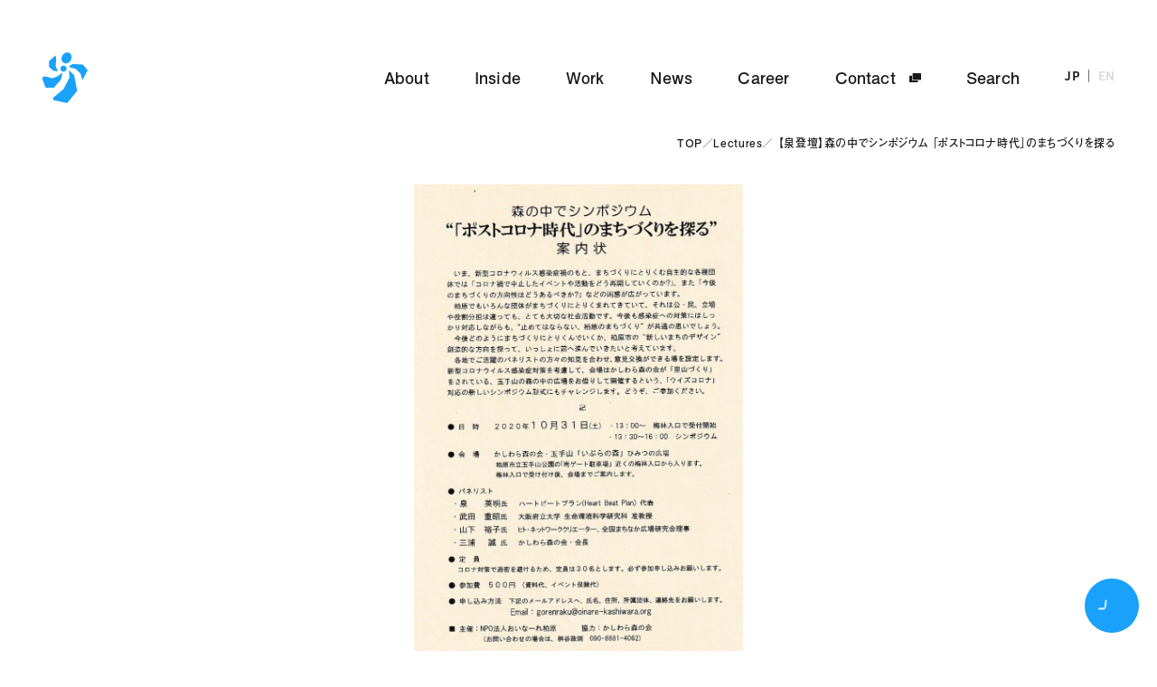

--- FILE ---
content_type: text/html; charset=UTF-8
request_url: https://hbplan.jp/lectures/2020/10/21_866/
body_size: 25785
content:
<!DOCTYPE html>
<html lang="ja">
<head>
  <title>【泉登壇】森の中でシンポジウム ｢ポストコロナ時代｣のまちづくりを探る | 有限会社ハートビートプラン</title>
  <meta name="description" content="NPO法人おいなーれ柏原が主催するシンポジウム『「ポストコロナ時代」のまちづくりを探る』に泉が登壇します。泉は武田重昭氏(大阪府立大学 生命環境科学研究科 准教授）、山下裕子氏(ヒト・ネットワーククリエーター、全国まちな [&hellip;]">
  <meta charset="UTF-8">
  <meta name="viewport" content="width=device-width, initial-scale=1" />
  <meta name="format-detection" content="telephone=no"/>
  <script>(function(d) {var config = {kitId: 'xbt7kia',scriptTimeout: 3000,async: true},h=d.documentElement,t=setTimeout(function(){h.className=h.className.replace(/\bwf-loading\b/g,"")+" wf-inactive";},config.scriptTimeout),tk=d.createElement("script"),f=false,s=d.getElementsByTagName("script")[0],a;h.className+=" wf-loading";tk.src='https://use.typekit.net/'+config.kitId+'.js';tk.async=true;tk.onload=tk.onreadystatechange=function(){a=this.readyState;if(f||a&&a!="complete"&&a!="loaded")return;f=true;clearTimeout(t);try{Typekit.load(config)}catch(e){}};s.parentNode.insertBefore(tk,s)})(document);</script>
  <style>html{visibility: hidden}html.wf-active,html.loading-delay{visibility:visible}</style>
  <script>(setTimeout(function(){document.getElementsByTagName('html')[0].classList.add('loading-delay')},3000))</script>
  <meta name='robots' content='max-image-preview:large' />
  <script>
    var ajaxUrl = 'https://hbplan.jp/wp-admin/admin-ajax.php';
  </script>
  <link rel="alternate" title="oEmbed (JSON)" type="application/json+oembed" href="https://hbplan.jp/wp-json/oembed/1.0/embed?url=https%3A%2F%2Fhbplan.jp%2Flectures%2F2020%2F10%2F21_866%2F" />
<link rel="alternate" title="oEmbed (XML)" type="text/xml+oembed" href="https://hbplan.jp/wp-json/oembed/1.0/embed?url=https%3A%2F%2Fhbplan.jp%2Flectures%2F2020%2F10%2F21_866%2F&#038;format=xml" />
<style id='wp-img-auto-sizes-contain-inline-css' type='text/css'>
img:is([sizes=auto i],[sizes^="auto," i]){contain-intrinsic-size:3000px 1500px}
/*# sourceURL=wp-img-auto-sizes-contain-inline-css */
</style>
<style id='wp-block-paragraph-inline-css' type='text/css'>
.is-small-text{font-size:.875em}.is-regular-text{font-size:1em}.is-large-text{font-size:2.25em}.is-larger-text{font-size:3em}.has-drop-cap:not(:focus):first-letter{float:left;font-size:8.4em;font-style:normal;font-weight:100;line-height:.68;margin:.05em .1em 0 0;text-transform:uppercase}body.rtl .has-drop-cap:not(:focus):first-letter{float:none;margin-left:.1em}p.has-drop-cap.has-background{overflow:hidden}:root :where(p.has-background){padding:1.25em 2.375em}:where(p.has-text-color:not(.has-link-color)) a{color:inherit}p.has-text-align-left[style*="writing-mode:vertical-lr"],p.has-text-align-right[style*="writing-mode:vertical-rl"]{rotate:180deg}
/*# sourceURL=https://hbplan.jp/wp-includes/blocks/paragraph/style.min.css */
</style>
<style id='wp-block-library-inline-css' type='text/css'>
:root{--wp-block-synced-color:#7a00df;--wp-block-synced-color--rgb:122,0,223;--wp-bound-block-color:var(--wp-block-synced-color);--wp-editor-canvas-background:#ddd;--wp-admin-theme-color:#007cba;--wp-admin-theme-color--rgb:0,124,186;--wp-admin-theme-color-darker-10:#006ba1;--wp-admin-theme-color-darker-10--rgb:0,107,160.5;--wp-admin-theme-color-darker-20:#005a87;--wp-admin-theme-color-darker-20--rgb:0,90,135;--wp-admin-border-width-focus:2px}@media (min-resolution:192dpi){:root{--wp-admin-border-width-focus:1.5px}}.wp-element-button{cursor:pointer}:root .has-very-light-gray-background-color{background-color:#eee}:root .has-very-dark-gray-background-color{background-color:#313131}:root .has-very-light-gray-color{color:#eee}:root .has-very-dark-gray-color{color:#313131}:root .has-vivid-green-cyan-to-vivid-cyan-blue-gradient-background{background:linear-gradient(135deg,#00d084,#0693e3)}:root .has-purple-crush-gradient-background{background:linear-gradient(135deg,#34e2e4,#4721fb 50%,#ab1dfe)}:root .has-hazy-dawn-gradient-background{background:linear-gradient(135deg,#faaca8,#dad0ec)}:root .has-subdued-olive-gradient-background{background:linear-gradient(135deg,#fafae1,#67a671)}:root .has-atomic-cream-gradient-background{background:linear-gradient(135deg,#fdd79a,#004a59)}:root .has-nightshade-gradient-background{background:linear-gradient(135deg,#330968,#31cdcf)}:root .has-midnight-gradient-background{background:linear-gradient(135deg,#020381,#2874fc)}:root{--wp--preset--font-size--normal:16px;--wp--preset--font-size--huge:42px}.has-regular-font-size{font-size:1em}.has-larger-font-size{font-size:2.625em}.has-normal-font-size{font-size:var(--wp--preset--font-size--normal)}.has-huge-font-size{font-size:var(--wp--preset--font-size--huge)}.has-text-align-center{text-align:center}.has-text-align-left{text-align:left}.has-text-align-right{text-align:right}.has-fit-text{white-space:nowrap!important}#end-resizable-editor-section{display:none}.aligncenter{clear:both}.items-justified-left{justify-content:flex-start}.items-justified-center{justify-content:center}.items-justified-right{justify-content:flex-end}.items-justified-space-between{justify-content:space-between}.screen-reader-text{border:0;clip-path:inset(50%);height:1px;margin:-1px;overflow:hidden;padding:0;position:absolute;width:1px;word-wrap:normal!important}.screen-reader-text:focus{background-color:#ddd;clip-path:none;color:#444;display:block;font-size:1em;height:auto;left:5px;line-height:normal;padding:15px 23px 14px;text-decoration:none;top:5px;width:auto;z-index:100000}html :where(.has-border-color){border-style:solid}html :where([style*=border-top-color]){border-top-style:solid}html :where([style*=border-right-color]){border-right-style:solid}html :where([style*=border-bottom-color]){border-bottom-style:solid}html :where([style*=border-left-color]){border-left-style:solid}html :where([style*=border-width]){border-style:solid}html :where([style*=border-top-width]){border-top-style:solid}html :where([style*=border-right-width]){border-right-style:solid}html :where([style*=border-bottom-width]){border-bottom-style:solid}html :where([style*=border-left-width]){border-left-style:solid}html :where(img[class*=wp-image-]){height:auto;max-width:100%}:where(figure){margin:0 0 1em}html :where(.is-position-sticky){--wp-admin--admin-bar--position-offset:var(--wp-admin--admin-bar--height,0px)}@media screen and (max-width:600px){html :where(.is-position-sticky){--wp-admin--admin-bar--position-offset:0px}}

/*# sourceURL=wp-block-library-inline-css */
</style><style id='global-styles-inline-css' type='text/css'>
:root{--wp--preset--aspect-ratio--square: 1;--wp--preset--aspect-ratio--4-3: 4/3;--wp--preset--aspect-ratio--3-4: 3/4;--wp--preset--aspect-ratio--3-2: 3/2;--wp--preset--aspect-ratio--2-3: 2/3;--wp--preset--aspect-ratio--16-9: 16/9;--wp--preset--aspect-ratio--9-16: 9/16;--wp--preset--color--black: #000000;--wp--preset--color--cyan-bluish-gray: #abb8c3;--wp--preset--color--white: #ffffff;--wp--preset--color--pale-pink: #f78da7;--wp--preset--color--vivid-red: #cf2e2e;--wp--preset--color--luminous-vivid-orange: #ff6900;--wp--preset--color--luminous-vivid-amber: #fcb900;--wp--preset--color--light-green-cyan: #7bdcb5;--wp--preset--color--vivid-green-cyan: #00d084;--wp--preset--color--pale-cyan-blue: #8ed1fc;--wp--preset--color--vivid-cyan-blue: #0693e3;--wp--preset--color--vivid-purple: #9b51e0;--wp--preset--gradient--vivid-cyan-blue-to-vivid-purple: linear-gradient(135deg,rgb(6,147,227) 0%,rgb(155,81,224) 100%);--wp--preset--gradient--light-green-cyan-to-vivid-green-cyan: linear-gradient(135deg,rgb(122,220,180) 0%,rgb(0,208,130) 100%);--wp--preset--gradient--luminous-vivid-amber-to-luminous-vivid-orange: linear-gradient(135deg,rgb(252,185,0) 0%,rgb(255,105,0) 100%);--wp--preset--gradient--luminous-vivid-orange-to-vivid-red: linear-gradient(135deg,rgb(255,105,0) 0%,rgb(207,46,46) 100%);--wp--preset--gradient--very-light-gray-to-cyan-bluish-gray: linear-gradient(135deg,rgb(238,238,238) 0%,rgb(169,184,195) 100%);--wp--preset--gradient--cool-to-warm-spectrum: linear-gradient(135deg,rgb(74,234,220) 0%,rgb(151,120,209) 20%,rgb(207,42,186) 40%,rgb(238,44,130) 60%,rgb(251,105,98) 80%,rgb(254,248,76) 100%);--wp--preset--gradient--blush-light-purple: linear-gradient(135deg,rgb(255,206,236) 0%,rgb(152,150,240) 100%);--wp--preset--gradient--blush-bordeaux: linear-gradient(135deg,rgb(254,205,165) 0%,rgb(254,45,45) 50%,rgb(107,0,62) 100%);--wp--preset--gradient--luminous-dusk: linear-gradient(135deg,rgb(255,203,112) 0%,rgb(199,81,192) 50%,rgb(65,88,208) 100%);--wp--preset--gradient--pale-ocean: linear-gradient(135deg,rgb(255,245,203) 0%,rgb(182,227,212) 50%,rgb(51,167,181) 100%);--wp--preset--gradient--electric-grass: linear-gradient(135deg,rgb(202,248,128) 0%,rgb(113,206,126) 100%);--wp--preset--gradient--midnight: linear-gradient(135deg,rgb(2,3,129) 0%,rgb(40,116,252) 100%);--wp--preset--font-size--small: 13px;--wp--preset--font-size--medium: 20px;--wp--preset--font-size--large: 36px;--wp--preset--font-size--x-large: 42px;--wp--preset--spacing--20: 0.44rem;--wp--preset--spacing--30: 0.67rem;--wp--preset--spacing--40: 1rem;--wp--preset--spacing--50: 1.5rem;--wp--preset--spacing--60: 2.25rem;--wp--preset--spacing--70: 3.38rem;--wp--preset--spacing--80: 5.06rem;--wp--preset--shadow--natural: 6px 6px 9px rgba(0, 0, 0, 0.2);--wp--preset--shadow--deep: 12px 12px 50px rgba(0, 0, 0, 0.4);--wp--preset--shadow--sharp: 6px 6px 0px rgba(0, 0, 0, 0.2);--wp--preset--shadow--outlined: 6px 6px 0px -3px rgb(255, 255, 255), 6px 6px rgb(0, 0, 0);--wp--preset--shadow--crisp: 6px 6px 0px rgb(0, 0, 0);}:where(.is-layout-flex){gap: 0.5em;}:where(.is-layout-grid){gap: 0.5em;}body .is-layout-flex{display: flex;}.is-layout-flex{flex-wrap: wrap;align-items: center;}.is-layout-flex > :is(*, div){margin: 0;}body .is-layout-grid{display: grid;}.is-layout-grid > :is(*, div){margin: 0;}:where(.wp-block-columns.is-layout-flex){gap: 2em;}:where(.wp-block-columns.is-layout-grid){gap: 2em;}:where(.wp-block-post-template.is-layout-flex){gap: 1.25em;}:where(.wp-block-post-template.is-layout-grid){gap: 1.25em;}.has-black-color{color: var(--wp--preset--color--black) !important;}.has-cyan-bluish-gray-color{color: var(--wp--preset--color--cyan-bluish-gray) !important;}.has-white-color{color: var(--wp--preset--color--white) !important;}.has-pale-pink-color{color: var(--wp--preset--color--pale-pink) !important;}.has-vivid-red-color{color: var(--wp--preset--color--vivid-red) !important;}.has-luminous-vivid-orange-color{color: var(--wp--preset--color--luminous-vivid-orange) !important;}.has-luminous-vivid-amber-color{color: var(--wp--preset--color--luminous-vivid-amber) !important;}.has-light-green-cyan-color{color: var(--wp--preset--color--light-green-cyan) !important;}.has-vivid-green-cyan-color{color: var(--wp--preset--color--vivid-green-cyan) !important;}.has-pale-cyan-blue-color{color: var(--wp--preset--color--pale-cyan-blue) !important;}.has-vivid-cyan-blue-color{color: var(--wp--preset--color--vivid-cyan-blue) !important;}.has-vivid-purple-color{color: var(--wp--preset--color--vivid-purple) !important;}.has-black-background-color{background-color: var(--wp--preset--color--black) !important;}.has-cyan-bluish-gray-background-color{background-color: var(--wp--preset--color--cyan-bluish-gray) !important;}.has-white-background-color{background-color: var(--wp--preset--color--white) !important;}.has-pale-pink-background-color{background-color: var(--wp--preset--color--pale-pink) !important;}.has-vivid-red-background-color{background-color: var(--wp--preset--color--vivid-red) !important;}.has-luminous-vivid-orange-background-color{background-color: var(--wp--preset--color--luminous-vivid-orange) !important;}.has-luminous-vivid-amber-background-color{background-color: var(--wp--preset--color--luminous-vivid-amber) !important;}.has-light-green-cyan-background-color{background-color: var(--wp--preset--color--light-green-cyan) !important;}.has-vivid-green-cyan-background-color{background-color: var(--wp--preset--color--vivid-green-cyan) !important;}.has-pale-cyan-blue-background-color{background-color: var(--wp--preset--color--pale-cyan-blue) !important;}.has-vivid-cyan-blue-background-color{background-color: var(--wp--preset--color--vivid-cyan-blue) !important;}.has-vivid-purple-background-color{background-color: var(--wp--preset--color--vivid-purple) !important;}.has-black-border-color{border-color: var(--wp--preset--color--black) !important;}.has-cyan-bluish-gray-border-color{border-color: var(--wp--preset--color--cyan-bluish-gray) !important;}.has-white-border-color{border-color: var(--wp--preset--color--white) !important;}.has-pale-pink-border-color{border-color: var(--wp--preset--color--pale-pink) !important;}.has-vivid-red-border-color{border-color: var(--wp--preset--color--vivid-red) !important;}.has-luminous-vivid-orange-border-color{border-color: var(--wp--preset--color--luminous-vivid-orange) !important;}.has-luminous-vivid-amber-border-color{border-color: var(--wp--preset--color--luminous-vivid-amber) !important;}.has-light-green-cyan-border-color{border-color: var(--wp--preset--color--light-green-cyan) !important;}.has-vivid-green-cyan-border-color{border-color: var(--wp--preset--color--vivid-green-cyan) !important;}.has-pale-cyan-blue-border-color{border-color: var(--wp--preset--color--pale-cyan-blue) !important;}.has-vivid-cyan-blue-border-color{border-color: var(--wp--preset--color--vivid-cyan-blue) !important;}.has-vivid-purple-border-color{border-color: var(--wp--preset--color--vivid-purple) !important;}.has-vivid-cyan-blue-to-vivid-purple-gradient-background{background: var(--wp--preset--gradient--vivid-cyan-blue-to-vivid-purple) !important;}.has-light-green-cyan-to-vivid-green-cyan-gradient-background{background: var(--wp--preset--gradient--light-green-cyan-to-vivid-green-cyan) !important;}.has-luminous-vivid-amber-to-luminous-vivid-orange-gradient-background{background: var(--wp--preset--gradient--luminous-vivid-amber-to-luminous-vivid-orange) !important;}.has-luminous-vivid-orange-to-vivid-red-gradient-background{background: var(--wp--preset--gradient--luminous-vivid-orange-to-vivid-red) !important;}.has-very-light-gray-to-cyan-bluish-gray-gradient-background{background: var(--wp--preset--gradient--very-light-gray-to-cyan-bluish-gray) !important;}.has-cool-to-warm-spectrum-gradient-background{background: var(--wp--preset--gradient--cool-to-warm-spectrum) !important;}.has-blush-light-purple-gradient-background{background: var(--wp--preset--gradient--blush-light-purple) !important;}.has-blush-bordeaux-gradient-background{background: var(--wp--preset--gradient--blush-bordeaux) !important;}.has-luminous-dusk-gradient-background{background: var(--wp--preset--gradient--luminous-dusk) !important;}.has-pale-ocean-gradient-background{background: var(--wp--preset--gradient--pale-ocean) !important;}.has-electric-grass-gradient-background{background: var(--wp--preset--gradient--electric-grass) !important;}.has-midnight-gradient-background{background: var(--wp--preset--gradient--midnight) !important;}.has-small-font-size{font-size: var(--wp--preset--font-size--small) !important;}.has-medium-font-size{font-size: var(--wp--preset--font-size--medium) !important;}.has-large-font-size{font-size: var(--wp--preset--font-size--large) !important;}.has-x-large-font-size{font-size: var(--wp--preset--font-size--x-large) !important;}
/*# sourceURL=global-styles-inline-css */
</style>

<style id='classic-theme-styles-inline-css' type='text/css'>
/*! This file is auto-generated */
.wp-block-button__link{color:#fff;background-color:#32373c;border-radius:9999px;box-shadow:none;text-decoration:none;padding:calc(.667em + 2px) calc(1.333em + 2px);font-size:1.125em}.wp-block-file__button{background:#32373c;color:#fff;text-decoration:none}
/*# sourceURL=/wp-includes/css/classic-themes.min.css */
</style>
<link rel='stylesheet' id='style_jquery-ui-css' href='https://cdnjs.cloudflare.com/ajax/libs/jqueryui/1.12.1/themes/smoothness/jquery-ui.min.css?ver=6.9' type='text/css' media='all' />
<link rel='stylesheet' id='style_swiper-css' href='https://cdnjs.cloudflare.com/ajax/libs/Swiper/6.7.0/swiper-bundle.min.css?ver=6.9' type='text/css' media='all' />
<link rel='stylesheet' id='style-css' href='https://hbplan.jp/wp-content/themes/hbplan/style.css?ver=202105110706' type='text/css' media='all' />
<link rel='stylesheet' id='style_main-css' href='https://hbplan.jp/wp-content/themes/hbplan/assets/css/main.css?ver=202508200421' type='text/css' media='all' />
  <meta property="og:title" content="【泉登壇】森の中でシンポジウム ｢ポストコロナ時代｣のまちづくりを探る | 有限会社ハートビートプラン">
  <meta property="og:type" content="website"/>
  <meta property="og:url" content="https://hbplan.jp/lectures/2020/10/21_866/">
  <meta property="og:image" content="https://hbplan.jp/wp-content/uploads/2021/07/IMG_20201016_0001_NEW-1-770x1107-1.jpg">
  <meta property="og:image:width" content="1200" />
  <meta property="og:image:height" content="600" />
  <meta property="og:description" content="NPO法人おいなーれ柏原が主催するシンポジウム『「ポストコロナ時代」のまちづくりを探る』に泉が登壇します。泉は武田重昭氏(大阪府立大学 生命環境科学研究科 准教授）、山下裕子氏(ヒト・ネットワーククリエーター、全国まちな [&hellip;]">
  <meta property="og:site_name" content="有限会社ハートビートプラン | ワクワクを編み込む都市デザイン">
  <meta property="og:locale" content="ja_JP">
  <meta property="fb:app_id" content="">
  <meta property="fb:admins" content="">
  <meta name="twitter:card" content="summary_large_image">
  <meta name="twitter:site" content="">
    <script async src="https://www.googletagmanager.com/gtag/js?id=UA-17306763-1"></script>
  <script>window.dataLayer = window.dataLayer || [];function gtag(){dataLayer.push(arguments);}gtag('js',new Date());gtag('config','UA-17306763-1');</script>
  <link rel="shortcut icon" href="https://hbplan.jp/wp-content/themes/hbplan/assets/images/favicon.ico">
  </head>
<body data-barba="wrapper">
<div class="loading">
  <svg class="loading_heartbeat" version="1.1" xmlns="http://www.w3.org/2000/svg" xmlns:xlink="http://www.w3.org/1999/xlink" x="0px" y="0px" viewBox="0 0 29.2 17.4">
    <path d="M28.2,11.9h-8.2c-2,0-0.2-4.8-3-4.8c-3.2,0,0,9.3-3.3,9.3C9.9,16.4,13.9,1,10,1c-3,0-1,10.9-4,10.9H1"/>
  </svg>
</div>
<header class="header js-scroll js-fv">
  <div class="inner">
    <p class="header_logo">
      <a href="https://hbplan.jp/">
        <svg version="1.1" id="レイヤー_1" xmlns="http://www.w3.org/2000/svg" xmlns:xlink="http://www.w3.org/1999/xlink" x="0px"
             y="0px" viewBox="0 0 100 111.9" style="enable-background:new 0 0 100 111.9;" xml:space="preserve">
        <style type="text/css">
            .st0{fill:#19A1FB;}
        </style>
        <g id="グループ_256_00000137847846605879595440000016918468865403397559_" transform="translate(-60 -60)">
            <g id="グループ_229_00000042702151230165427360000011196468137825072782_" transform="translate(3.284 27.035)">
                <g id="グループ_222_00000071534938428365020720000010658632704565828506_" transform="translate(67.134 33.25)">
                    <path id="パス_103_00000119096057342809058250000002791419888297661568_" class="st0" d="M42.93,35.55
                        c0,3.73-3.02,6.75-6.75,6.75c-3.73,0-6.75-3.02-6.75-6.75c0-3.73,3.02-6.75,6.75-6.75c0,0,0,0,0.01,0
                        C39.9,28.8,42.92,31.82,42.93,35.55z"/>
                    <path id="パス_104_00000135675023877193391380000000988666827139478463_" class="st0" d="M52.02,17.18
                        c3.48-6.03,2.17-13.3-2.92-16.23s-12.03-0.43-15.52,5.6c-3.48,6.03-2.17,13.29,2.92,16.23S48.54,23.2,52.02,17.18z"/>
                    <path id="パス_105_00000065757861627255786280000017323597254718745990_" class="st0" d="M46.1,39.22"/>
                    <path id="パス_106_00000112596398533051224650000004705332760564643990_" class="st0" d="M48.04,39.22L59.55,49.9l6.8,34.73
                        l-21.97,26.99l-30.87-6.67l-0.52-4.81l23.28-19.5l13.08-25.38L48.04,39.22z"/>
                    <path id="パス_107_00000141444885013484619930000004318691125321938049_" class="st0" d="M33.75,46.2l-3.26,13.29L14.74,77.75
                        L-3.1,77.92l-7.31-18.26l0.86-6.86l9.37,0.81l11.5,3.32l11.92-4.44l7.6-5.98L33.75,46.2z"/>
                    <path id="パス_108_00000041294919859947716300000009313994688336260792_" class="st0" d="M48.81,29.2l8.48-4.07l21.89,1.63
                        l10.39,12.48L78.09,60.96l-4.65-14.93l-10.4-10.04l-13.95-3.53L48.81,29.2z"/>
                    <path id="パス_109_00000069380722202888795980000012661820685550058142_" class="st0" d="M23.61,41.54l-4.94-11.86l1.23-13.34
                        L18.92,6.2L4.09,18.81L3.85,31.89l10.13,8.4L23.61,41.54z"/>
                </g>
            </g>
        </g>
        </svg>
        <span class="header_company js-headerColor">
            <svg version="1.1" id="logo_x5F_txt" xmlns="http://www.w3.org/2000/svg" xmlns:xlink="http://www.w3.org/1999/xlink" x="0px"
	 y="0px" viewBox="0 0 200 36.34" style="enable-background:new 0 0 200 36.34;" xml:space="preserve">
            <style type="text/css">
                .st0{fill:#1A1A1A;}
            </style>
            <g>
                <g>
                    <path class="st0" d="M0.61,0h3.64v8.3h6.72V0h3.64v19.82h-3.64v-8.55H4.25v8.55H0.61V0z"/>
                    <path class="st0" d="M22.38,13.99c0,2.25,1.06,3.44,3.08,3.44c1.36,0,2.19-0.42,2.94-1.47l2.53,1.47
                        c-1.19,1.92-2.86,2.69-5.86,2.69c-4.3,0-6.16-2.05-6.16-6.83v-1c0-4.97,1.78-7.02,6.11-7.02s6.11,2.05,6.11,7.02v1.25h-8.75V13.99
                        z M27.87,11.16v-0.31c0-1.94-0.97-3-2.78-3c-1.75,0-2.75,1.08-2.75,3v0.31H27.87z"/>
                    <path class="st0" d="M42.55,10.58c0-1.78-0.75-2.55-2.42-2.55c-1.17,0-2.14,0.47-2.89,1.42l-2.39-1.69
                        c1.28-1.67,3.11-2.47,5.61-2.47c2.5,0,4.25,0.83,5,2.39c0.39,0.81,0.53,1.75,0.53,3.53v8.64H43.3l-0.22-0.83
                        c-0.92,0.83-1.94,1.14-3.89,1.14c-3.53,0-4.86-1.22-4.86-4.41c0-3.42,1.3-4.5,5.33-4.5h2.89V10.58z M40.08,13.55
                        c-1.78,0-2.47,0.58-2.47,2.03s0.61,1.92,2.47,1.92c1.11,0,1.8-0.25,2.17-0.78c0.25-0.33,0.31-0.69,0.31-1.67v-1.5H40.08z"/>
                    <path class="st0" d="M50.29,5.58h2.64l0.42,1.03c0.89-0.97,1.69-1.33,2.94-1.33c1.03,0,1.89,0.25,3.05,0.89L57.84,9
                        c-0.72-0.56-1.25-0.75-1.89-0.75c-1.58,0-2.22,1.36-2.22,4.69v6.89h-3.44V5.58z"/>
                    <path class="st0" d="M61.68,8.3V5.58h1.61l0.19-4.16h3.25v4.16h2.83V8.3h-2.83v5.91c0,2.17,0.56,2.83,2.44,2.8h0.39v2.8h-0.5
                        c-4.78,0-5.78-1.03-5.78-5.94V8.3H61.68z"/>
                    <path class="st0" d="M79.84,0h7.64c2.3,0,3.5,0.33,4.5,1.22s1.58,2.36,1.58,4.08c0,1.94-0.58,3.22-1.89,4.16
                        c0.08,0.06,0.17,0.14,0.28,0.19c0.75,0.58,1,0.86,1.28,1.39c0.47,0.89,0.69,2,0.69,3.28c0,2-0.61,3.53-1.8,4.44
                        c-1,0.78-2.11,1.05-4.25,1.05h-8.02V0z M87.22,8.25c1.89,0,2.72-0.81,2.72-2.67c0-1.86-0.83-2.67-2.72-2.67h-3.78v5.33H87.22z
                         M87.61,16.91c1.89,0,2.69-0.86,2.69-2.86c0-2-0.83-2.89-2.69-2.89h-4.16v5.75H87.61z"/>
                    <path class="st0" d="M100.96,13.99c0,2.25,1.06,3.44,3.08,3.44c1.36,0,2.19-0.42,2.94-1.47l2.53,1.47
                        c-1.19,1.92-2.86,2.69-5.86,2.69c-4.3,0-6.16-2.05-6.16-6.83v-1c0-4.97,1.78-7.02,6.11-7.02c4.33,0,6.11,2.05,6.11,7.02v1.25
                        h-8.75V13.99z M106.46,11.16v-0.31c0-1.94-0.97-3-2.78-3c-1.75,0-2.75,1.08-2.75,3v0.31H106.46z"/>
                    <path class="st0" d="M121.13,10.58c0-1.78-0.75-2.55-2.42-2.55c-1.17,0-2.14,0.47-2.89,1.42l-2.39-1.69
                        c1.28-1.67,3.11-2.47,5.61-2.47s4.25,0.83,5,2.39c0.39,0.81,0.53,1.75,0.53,3.53v8.64h-2.69l-0.22-0.83
                        c-0.92,0.83-1.94,1.14-3.89,1.14c-3.53,0-4.86-1.22-4.86-4.41c0-3.42,1.31-4.5,5.33-4.5h2.89V10.58z M118.66,13.55
                        c-1.78,0-2.47,0.58-2.47,2.03s0.61,1.92,2.47,1.92c1.11,0,1.8-0.25,2.17-0.78c0.25-0.33,0.31-0.69,0.31-1.67v-1.5H118.66z"/>
                    <path class="st0" d="M127.89,8.3V5.58h1.61l0.19-4.16h3.25v4.16h2.83V8.3h-2.83v5.91c0,2.17,0.56,2.83,2.44,2.8h0.39v2.8h-0.5
                        c-4.78,0-5.78-1.03-5.78-5.94V8.3H127.89z"/>
                    <path class="st0" d="M149.69,19.82h-3.64V0h6.66c2.75,0,4.22,0.44,5.33,1.58c1.03,1.11,1.47,2.53,1.47,4.72
                        c0,2.39-0.53,3.91-1.75,5c-1.08,0.97-2.53,1.36-5.05,1.36h-3.03V19.82z M152.72,9.72c2.28,0,3.19-1,3.19-3.42
                        c0-2.42-0.92-3.39-3.19-3.39h-3.08v6.8H152.72z"/>
                    <path class="st0" d="M166.61,0v14.22c-0.03,2.17,0.56,2.83,2.44,2.8h0.53v2.8h-0.67c-4.66,0-5.75-1.11-5.75-5.94V0H166.61z"/>
                    <path class="st0" d="M180.43,10.58c0-1.78-0.75-2.55-2.42-2.55c-1.17,0-2.14,0.47-2.89,1.42l-2.39-1.69
                        c1.28-1.67,3.11-2.47,5.61-2.47c2.5,0,4.25,0.83,5,2.39c0.39,0.81,0.53,1.75,0.53,3.53v8.64h-2.69l-0.22-0.83
                        c-0.92,0.83-1.94,1.14-3.89,1.14c-3.53,0-4.86-1.22-4.86-4.41c0-3.42,1.3-4.5,5.33-4.5h2.89V10.58z M177.96,13.55
                        c-1.78,0-2.47,0.58-2.47,2.03s0.61,1.92,2.47,1.92c1.11,0,1.8-0.25,2.17-0.78c0.25-0.33,0.31-0.69,0.31-1.67v-1.5H177.96z"/>
                    <path class="st0" d="M188.17,5.58h2.58l0.31,1.25c0.92-1.11,1.97-1.55,3.8-1.55c2.44,0,4.05,0.94,4.72,2.75
                        c0.31,0.81,0.42,1.89,0.42,3.64v8.16h-3.44v-7.77c0-2.75-0.67-3.83-2.39-3.83c-1.86,0-2.55,1.14-2.55,4.25v7.36h-3.44V5.58z"/>
                </g>
                <g>
                    <path class="st0" d="M0,31.46c0.57-0.36,1.8-1.11,2.98-3.17H0.08v-1.07H3.5c0.14-0.31,0.25-0.61,0.4-1.19l1.25,0.05
                        c-0.1,0.34-0.22,0.7-0.4,1.14h5.5v1.07H4.27c-0.25,0.48-0.41,0.74-0.54,0.93h5.41v6.08c0,0.5-0.27,0.93-0.83,0.93H6.44l-0.23-1.05
                        h1.6c0.23,0,0.23-0.16,0.23-0.29v-0.95H3.24v2.34h-1.1v-5.04c-0.64,0.64-1.04,0.93-1.42,1.21L0,31.46z M3.24,30.26v0.92h4.79
                        v-0.92H3.24z M3.24,32.11v0.93h4.79v-0.93H3.24z"/>
                    <path class="st0" d="M11.52,26.37h3.58v0.96c-0.21,0.64-0.43,1.28-1.02,2.57c0.83,0.82,1.12,1.99,1.12,2.63
                        c0,1.22-0.85,1.57-1.59,1.57h-0.68l-0.16-1.09h0.66c0.39,0,0.66-0.1,0.66-0.55c0-1.3-0.61-1.9-1.16-2.39
                        c0.38-0.81,0.78-2.02,0.96-2.69h-1.27v8.91h-1.11V26.37z M14.56,35.14c0.31-0.02,0.44-0.04,1.11-0.16v-8.61h5.41v5.02h-2.41
                        c0.12,0.36,0.24,0.75,0.55,1.35c0.58-0.38,1.13-0.8,1.6-1.3l0.7,0.85c-0.56,0.54-0.94,0.81-1.76,1.3
                        c0.29,0.39,0.67,0.88,1.74,1.76l-0.7,0.93c-1.65-1.21-2.77-2.98-3.14-4.9h-0.91v3.37c0.15-0.03,1.74-0.39,1.78-0.4l0.05,1.01
                        c-0.85,0.25-3.13,0.74-3.85,0.85L14.56,35.14z M16.75,27.35v1.07h3.23v-1.07H16.75z M16.75,29.31v1.1h3.23v-1.1H16.75z"/>
                    <path class="st0" d="M24.82,29.48C24,30,23.5,30.22,23.04,30.41l-0.64-1.04c1.74-0.61,3.76-1.94,4.68-3.33h1.24
                        c0.79,1.23,2.53,2.46,4.67,3.29l-0.69,1.08c-0.45-0.23-1.08-0.54-1.74-0.96v0.62h-5.74V29.48z M31.27,36.34
                        c-0.13-0.24-0.19-0.36-0.44-0.72c-1.48,0.15-3.9,0.32-7.68,0.4l-0.16-1.12c0.23,0,1.21,0,1.55-0.01c0.28-0.53,0.82-1.71,1.05-2.52
                        H22.8v-1.05h9.74v1.05h-5.63c-0.37,0.88-0.79,1.8-1.16,2.49c2.02-0.04,2.25-0.05,4.41-0.16c-0.53-0.7-0.8-1.07-1.28-1.55
                        l0.92-0.56c0.34,0.32,1.57,1.55,2.51,3.12L31.27,36.34z M29.96,29.04c-1.17-0.82-1.99-1.76-2.25-2.05
                        c-0.43,0.52-1.02,1.18-2.23,2.05H29.96z"/>
                    <path class="st0" d="M36.66,36.26h-1.11v-4.17c-0.65,0.61-0.97,0.8-1.31,1.01l-0.48-1.1c1.38-0.81,2.44-1.98,2.94-3.16h-2.79
                        v-1.06h1.63v-1.69h1.11v1.69h1.27v1.06c-0.18,0.41-0.43,0.95-1.09,1.83c0.55,0.63,0.81,0.81,1.51,1.33l-0.52,1.03
                        c-0.51-0.41-0.8-0.7-1.17-1.14V36.26z M40.35,26.08h1.14v3.06h2.31v1.16h-2.31v4.45h2.56v1.16h-6.42v-1.16h2.73V30.3h-2.26v-1.16
                        h2.26V26.08z"/>
                    <path class="st0" d="M45.26,34.79c1.73-2.21,2.28-5.04,2.46-7.83l1.22,0.17c-0.25,3.72-1.11,6.48-2.64,8.49L45.26,34.79z
                         M52.74,26.94c0.3,4.63,1.58,6.63,2.48,7.82l-1.07,0.83c-1.75-2.28-2.53-5.81-2.67-8.51L52.74,26.94z"/>
                    <path class="st0" d="M65.45,30.45v1.31h-9.6v-1.31H65.45z"/>
                    <path class="st0" d="M69.73,26.46v2.77c2.63,0.75,4.68,1.93,5.41,2.35l-0.58,1.24c-1.21-0.72-3.34-1.92-4.82-2.3v5.49h-1.3v-9.55
                        H69.73z"/>
                    <path class="st0" d="M78.38,26.98v3.2c2.1-0.41,3.64-1.08,5.06-1.85l0.69,1.12c-2.28,1.14-4.23,1.61-5.75,1.94v2.34
                        c0,0.5,0.21,0.61,0.88,0.61h3.61c1.15,0,1.77-0.11,2.12-0.17l0.04,1.3c-0.44,0.04-0.93,0.1-2.28,0.1h-3.69
                        c-1.46,0-1.95-0.45-1.95-1.47v-7.11H78.38z M83.99,28.35c-0.29-0.8-0.42-1.08-0.77-1.74l0.81-0.3c0.32,0.57,0.57,1.09,0.79,1.71
                        L83.99,28.35z M85.44,28.07c-0.34-0.92-0.52-1.28-0.76-1.72l0.8-0.3c0.28,0.49,0.56,1.06,0.76,1.64L85.44,28.07z"/>
                    <path class="st0" d="M95.89,30.45v1.31h-9.6v-1.31H95.89z"/>
                    <path class="st0" d="M100.17,26.46v2.77c2.63,0.75,4.68,1.93,5.41,2.35l-0.58,1.24c-1.21-0.72-3.34-1.92-4.82-2.3v5.49h-1.3v-9.55
                        H100.17z"/>
                    <path class="st0" d="M106.88,34.54c4.2-0.68,5.66-2.49,6.11-6.07h-7.01v-1.16h7.24c-0.01-0.05-0.03-0.12-0.03-0.23
                        c0-0.62,0.51-1.13,1.12-1.13c0.63,0,1.12,0.51,1.12,1.13c0,0.58-0.44,1.11-1.12,1.12c-0.13,1.3-0.55,3.01-1.19,4.08
                        c-1.18,1.98-3.38,2.97-5.65,3.44L106.88,34.54z M113.79,27.09c0,0.29,0.24,0.52,0.52,0.52c0.29,0,0.52-0.23,0.52-0.52
                        c0-0.29-0.23-0.52-0.52-0.52C114.03,26.57,113.79,26.8,113.79,27.09z"/>
                    <path class="st0" d="M125.21,29.47c-0.26,2.25-0.68,5.78-7.05,6.39l-0.34-1.12c0.62-0.02,2.42-0.1,4.05-1.09
                        c1.44-0.89,1.76-2.28,1.91-3.02h-7.32v-1.16H125.21z M124.65,26.91v1.15h-7.41v-1.15H124.65z"/>
                    <path class="st0" d="M130.13,29.79c-0.81-0.59-2.15-1.25-3.27-1.59l0.58-1.06c0.95,0.27,1.89,0.58,3.35,1.48L130.13,29.79z
                         M126.97,34.26c4.05-0.29,6.39-1.85,7.9-6.45l1.22,0.55c-1.59,4.62-3.93,6.66-8.72,7.26L126.97,34.26z"/>
                </g>
            </g>
            </svg>
        </span>
        <!--<span class="header_company js-headerColor">
          Heart Beat Plan
          <span class="js-header js-headerColor2">有限会社ハートビートプラン</span>
        </span>-->
      </a>
    </p>
    <button class="header_btn">
      <span>
        <span class="header_btn_icon">
          <span class="js-headerBg"></span><span class="js-headerBg"></span><span class="js-headerBg"></span>
        </span>
      </span>
    </button>
    <nav class="nav">
      <ul class="nav_list">
        <li class="nav_item">
          <button class="js-headerColor js-navBtn js-navBtn-about a-btn1">About</button>
        </li>
        <li class="nav_item">
          <button class="js-headerColor js-navBtn js-navBtn-inside a-btn1">Inside</button>
        </li>
        <li class="nav_item">
          <button class="js-headerColor js-navBtn js-navBtn-work a-btn1">Work</button>
        </li>
        <li class="nav_item">
          <a class="js-headerColor js-navBtn a-btn1" href="https://hbplan.jp/news/">News</a>
        </li>
        <li class="nav_item">
          <a class="js-headerColor js-navBtn a-btn1" href="https://hbplan.jp/career/">Career</a>
        </li>
        <li class="nav_item">
          <a class="js-headerColor js-navBtn a-btn1" href="m&#97;i&#108;t&#111;:&#105;n&#102;o&#64;h&#98;&#112;l&#97;&#110;&#46;&#106;p">
            Contact
            <svg style="width:13px" version="1.1" xmlns="http://www.w3.org/2000/svg" xmlns:xlink="http://www.w3.org/1999/xlink" x="0px" y="0px" viewBox="0 0 18 15">
              <rect class="js-headerFill" x="5" width="13" height="11"/>
              <polygon class="js-headerFill" points="4,12 4,4 0,4 0,15 13,15 13,12 "/>
            </svg>
          </a>
        </li>
        <li class="nav_item">
          <button class="js-headerColor js-navBtn js-navBtn-search a-btn1">Search</button>
        </li>
        <li class="nav_item">
          <div class="nav_item_lang">
            <ul class="nav_item_lang_list">
              <li class="nav_item_lang_item">
                JP
              </li>
              <li class="nav_item_lang_item">
                <a href="https://hbplan.jp/en/">EN</a>
              </li>
            </ul>
          </div>
        </li>
      </ul>
      <ul class="nav_subList js-navList js-navList-about">
        <li class="nav_subItem">
          <a class="a-btn2" href="https://hbplan.jp/outline/">
            Outline
            <svg version="1.1" xmlns="http://www.w3.org/2000/svg" xmlns:xlink="http://www.w3.org/1999/xlink" x="0px" y="0px" viewBox="0 0 21 9.4">
              <path d="M16,0.7l4,4l-4,4"/>
              <line x1="0" y1="4.7" x2="20" y2="4.7"/>
            </svg>
          </a>
        </li>
        <li class="nav_subItem">
          <a class="a-btn2" href="https://hbplan.jp/people/">
            People
            <svg version="1.1" xmlns="http://www.w3.org/2000/svg" xmlns:xlink="http://www.w3.org/1999/xlink" x="0px" y="0px" viewBox="0 0 21 9.4">
              <path d="M16,0.7l4,4l-4,4"/>
              <line x1="0" y1="4.7" x2="20" y2="4.7"/>
            </svg>
          </a>
        </li>
      </ul>
      <ul class="nav_subList js-navList js-navList-inside">
        <li class="nav_subItem">
          <a class="a-btn2" href="https://hbplan.jp/methods/">
            Methods
            <svg version="1.1" xmlns="http://www.w3.org/2000/svg" xmlns:xlink="http://www.w3.org/1999/xlink" x="0px" y="0px" viewBox="0 0 21 9.4">
              <path d="M16,0.7l4,4l-4,4"/>
              <line x1="0" y1="4.7" x2="20" y2="4.7"/>
            </svg>
          </a>
        </li>
        <li class="nav_subItem">
          <a class="a-btn2" href="https://hbplan.jp/stories/">
            Stories
            <svg version="1.1" xmlns="http://www.w3.org/2000/svg" xmlns:xlink="http://www.w3.org/1999/xlink" x="0px" y="0px" viewBox="0 0 21 9.4">
              <path d="M16,0.7l4,4l-4,4"/>
              <line x1="0" y1="4.7" x2="20" y2="4.7"/>
            </svg>
          </a>
        </li>
        <li class="nav_subItem nav_subItem-external">
          <a href="https://note.com/hbplan/" target="_blank">
            Note
            <svg version="1.1" xmlns="http://www.w3.org/2000/svg" xmlns:xlink="http://www.w3.org/1999/xlink" x="0px" y="0px" viewBox="0 0 18 15">
              <rect x="5" width="13" height="11"/>
              <polygon points="4,12 4,4 0,4 0,15 13,15 13,12 "/>
            </svg>
          </a>
        </li>
      </ul>
      <ul class="nav_subList js-navList js-navList-work">
        <li class="nav_subItem">
          <a class="a-btn2" href="https://hbplan.jp/projects/">
            Projects
            <svg version="1.1" xmlns="http://www.w3.org/2000/svg" xmlns:xlink="http://www.w3.org/1999/xlink" x="0px" y="0px" viewBox="0 0 21 9.4">
              <path d="M16,0.7l4,4l-4,4"/>
              <line x1="0" y1="4.7" x2="20" y2="4.7"/>
            </svg>
          </a>
        </li>
        <li class="nav_subItem">
          <a class="a-btn2" href="https://hbplan.jp/events/">
            Events
            <svg version="1.1" xmlns="http://www.w3.org/2000/svg" xmlns:xlink="http://www.w3.org/1999/xlink" x="0px" y="0px" viewBox="0 0 21 9.4">
              <path d="M16,0.7l4,4l-4,4"/>
              <line x1="0" y1="4.7" x2="20" y2="4.7"/>
            </svg>
          </a>
        </li>
        <li class="nav_subItem">
          <a class="a-btn2" href="https://hbplan.jp/lectures/">
            Lectures
            <svg version="1.1" xmlns="http://www.w3.org/2000/svg" xmlns:xlink="http://www.w3.org/1999/xlink" x="0px" y="0px" viewBox="0 0 21 9.4">
              <path d="M16,0.7l4,4l-4,4"/>
              <line x1="0" y1="4.7" x2="20" y2="4.7"/>
            </svg>
          </a>
        </li>
        <li class="nav_subItem">
          <a class="a-btn2" href="https://hbplan.jp/publications/">
            Publications
            <svg version="1.1" xmlns="http://www.w3.org/2000/svg" xmlns:xlink="http://www.w3.org/1999/xlink" x="0px" y="0px" viewBox="0 0 21 9.4">
              <path d="M16,0.7l4,4l-4,4"/>
              <line x1="0" y1="4.7" x2="20" y2="4.7"/>
            </svg>
          </a>
        </li>
      </ul>
      <div class="nav_subList js-navList js-navList-search">
        <form class="nav_subList_search" method="get" action="https://hbplan.jp/">
          <label class="nav_subList_search_label">
            <input type="text" name="s" value="" placeholder="">
          </label>
          <button class="nav_subList_search_btn" type="submit">
            <svg version="1.1" xmlns="http://www.w3.org/2000/svg" xmlns:xlink="http://www.w3.org/1999/xlink" x="0px" y="0px" viewBox="0 0 15.4 15.4">
              <path d="M15.4,14l-4.4-4.4c0.7-1,1.1-2.3,1.1-3.5c0-1.6-0.6-3.2-1.8-4.3C9.3,0.6,7.7,0,6.1,0C4.5,0,2.9,0.6,1.8,1.8S0,4.5,0,6.1s0.6,3.2,1.8,4.3s2.7,1.8,4.3,1.8c1.3,0,2.5-0.4,3.5-1.1l4.4,4.4L15.4,14z M3.2,9c-1.6-1.6-1.6-4.2,0-5.8C4,2.4,5,2,6.1,2S8.2,2.4,9,3.2c1.6,1.6,1.6,4.2,0,5.8c-0.8,0.8-1.8,1.2-2.9,1.2S4,9.8,3.2,9z"/>
            </svg>
          </button>
        </form>
      </div>
    </nav>
    <div class="lang">
      <ul class="lang_list">
        <li class="lang_item">
          <a href="https://hbplan.jp/">JP</a>
        </li>
        <li class="lang_item">
          EN
        </li>
      </ul>
    </div>
  </div>
</header>
<div class="menu">
  <div class="inner">
    <form class="menu_search" method="get" action="https://hbplan.jp/">
      <label class="menu_search_label">
        <input type="text" name="s" value="" placeholder="">
      </label>
      <button class="menu_search_btn" type="submit">
        Search
        <svg version="1.1" xmlns="http://www.w3.org/2000/svg" xmlns:xlink="http://www.w3.org/1999/xlink" x="0px" y="0px" viewBox="0 0 15.4 15.4">
          <path d="M15.4,14l-4.4-4.4c0.7-1,1.1-2.3,1.1-3.5c0-1.6-0.6-3.2-1.8-4.3C9.3,0.6,7.7,0,6.1,0C4.5,0,2.9,0.6,1.8,1.8S0,4.5,0,6.1s0.6,3.2,1.8,4.3s2.7,1.8,4.3,1.8c1.3,0,2.5-0.4,3.5-1.1l4.4,4.4L15.4,14z M3.2,9c-1.6-1.6-1.6-4.2,0-5.8C4,2.4,5,2,6.1,2S8.2,2.4,9,3.2c1.6,1.6,1.6,4.2,0,5.8c-0.8,0.8-1.8,1.2-2.9,1.2S4,9.8,3.2,9z"/>
        </svg>
      </button>
    </form>
    <div class="menu_top">
      <div class="menu_nav">
        <ul class="menu_nav_list">
          <li class="menu_nav_item">
            <p class="menu_nav_heading">About</p>
            <div>
              <p class="menu_nav_child">
                <a class="a-btn2" href="https://hbplan.jp/outline/">
                  Outline
                  <svg version="1.1" xmlns="http://www.w3.org/2000/svg" xmlns:xlink="http://www.w3.org/1999/xlink" x="0px" y="0px" viewBox="0 0 21 9.4">
                    <path d="M16,0.7l4,4l-4,4"/>
                    <line x1="0" y1="4.7" x2="20" y2="4.7"/>
                  </svg>
                </a>
              </p>
              <p class="menu_nav_child">
                <a class="a-btn2" href="https://hbplan.jp/people/">
                  People
                  <svg version="1.1" xmlns="http://www.w3.org/2000/svg" xmlns:xlink="http://www.w3.org/1999/xlink" x="0px" y="0px" viewBox="0 0 21 9.4">
                    <path d="M16,0.7l4,4l-4,4"/>
                    <line x1="0" y1="4.7" x2="20" y2="4.7"/>
                  </svg>
                </a>
              </p>
            </div>
          </li>
          <li class="menu_nav_item">
            <p class="menu_nav_heading">Inside</p>
            <div>
              <p class="menu_nav_child">
                <a class="a-btn2" href="https://hbplan.jp/methods/">
                  Methods
                  <svg version="1.1" xmlns="http://www.w3.org/2000/svg" xmlns:xlink="http://www.w3.org/1999/xlink" x="0px" y="0px" viewBox="0 0 21 9.4">
                    <path d="M16,0.7l4,4l-4,4"/>
                    <line x1="0" y1="4.7" x2="20" y2="4.7"/>
                  </svg>
                </a>
              </p>
              <p class="menu_nav_child">
                <a class="a-btn2" href="https://hbplan.jp/stories/">
                  Stories
                  <svg version="1.1" xmlns="http://www.w3.org/2000/svg" xmlns:xlink="http://www.w3.org/1999/xlink" x="0px" y="0px" viewBox="0 0 21 9.4">
                    <path d="M16,0.7l4,4l-4,4"/>
                    <line x1="0" y1="4.7" x2="20" y2="4.7"/>
                  </svg>
                </a>
              </p>
              <p class="menu_nav_child menu_nav_child-external">
                <a href="https://note.com/hbplan/" target="_blank">
                  Note
                  <svg version="1.1" xmlns="http://www.w3.org/2000/svg" xmlns:xlink="http://www.w3.org/1999/xlink" x="0px" y="0px" viewBox="0 0 18 15">
                    <rect x="5" width="13" height="11"/>
                    <polygon points="4,12 4,4 0,4 0,15 13,15 13,12 "/>
                  </svg>
                </a>
              </p>
            </div>
          </li>
        </ul>
      </div>
      <div class="menu_right">
        <div class="menu_nav">
          <ul class="menu_nav_list">
            <li class="menu_nav_item">
              <p class="menu_nav_heading">Work</p>
              <div>
                <p class="menu_nav_child">
                  <a class="a-btn2" href="https://hbplan.jp/projects/">
                    Projects
                    <svg version="1.1" xmlns="http://www.w3.org/2000/svg" xmlns:xlink="http://www.w3.org/1999/xlink" x="0px" y="0px" viewBox="0 0 21 9.4">
                      <path d="M16,0.7l4,4l-4,4"/>
                      <line x1="0" y1="4.7" x2="20" y2="4.7"/>
                    </svg>
                  </a>
                </p>
                <p class="menu_nav_child">
                  <a class="a-btn2" href="https://hbplan.jp/events/">
                    Events
                    <svg version="1.1" xmlns="http://www.w3.org/2000/svg" xmlns:xlink="http://www.w3.org/1999/xlink" x="0px" y="0px" viewBox="0 0 21 9.4">
                      <path d="M16,0.7l4,4l-4,4"/>
                      <line x1="0" y1="4.7" x2="20" y2="4.7"/>
                    </svg>
                  </a>
                </p>
                <p class="menu_nav_child">
                  <a class="a-btn2" href="https://hbplan.jp/lectures/">
                    Lectures
                    <svg version="1.1" xmlns="http://www.w3.org/2000/svg" xmlns:xlink="http://www.w3.org/1999/xlink" x="0px" y="0px" viewBox="0 0 21 9.4">
                      <path d="M16,0.7l4,4l-4,4"/>
                      <line x1="0" y1="4.7" x2="20" y2="4.7"/>
                    </svg>
                  </a>
                </p>
                <p class="menu_nav_child">
                  <a class="a-btn2" href="https://hbplan.jp/publications/">
                    Publications
                    <svg version="1.1" xmlns="http://www.w3.org/2000/svg" xmlns:xlink="http://www.w3.org/1999/xlink" x="0px" y="0px" viewBox="0 0 21 9.4">
                      <path d="M16,0.7l4,4l-4,4"/>
                      <line x1="0" y1="4.7" x2="20" y2="4.7"/>
                    </svg>
                  </a>
                </p>
              </div>
            </li>
          </ul>
        </div>
      </div>
    </div>
    <div class="menu_bottom">
      <div class="menu_nav">
        <ul class="menu_nav_list">
          <li class="menu_nav_item">
            <a class="a-btn2" href="https://hbplan.jp/news/">
              News
              <svg version="1.1" xmlns="http://www.w3.org/2000/svg" xmlns:xlink="http://www.w3.org/1999/xlink" x="0px" y="0px" viewBox="0 0 21 9.4">
                <path d="M16,0.7l4,4l-4,4"/>
                <line x1="0" y1="4.7" x2="20" y2="4.7"/>
              </svg>
            </a>
          </li>
          <li class="menu_nav_item">
            <a class="a-btn2" href="https://hbplan.jp/career/">
              Career
              <svg version="1.1" xmlns="http://www.w3.org/2000/svg" xmlns:xlink="http://www.w3.org/1999/xlink" x="0px" y="0px" viewBox="0 0 21 9.4">
                <path d="M16,0.7l4,4l-4,4"/>
                <line x1="0" y1="4.7" x2="20" y2="4.7"/>
              </svg>
            </a>
          </li>
          <li class="menu_nav_item menu_nav_item-contact">
            <a class="a-btn2" href="m&#97;i&#108;t&#111;:&#105;n&#102;o&#64;h&#98;&#112;l&#97;&#110;&#46;&#106;p">
              Contact
              <svg style="width:13px" version="1.1" xmlns="http://www.w3.org/2000/svg" xmlns:xlink="http://www.w3.org/1999/xlink" x="0px" y="0px" viewBox="0 0 18 15">
                <rect x="5" width="13" height="11"/>
                <polygon points="4,12 4,4 0,4 0,15 13,15 13,12 "/>
              </svg>
            </a>
          </li>
          <li class="menu_nav_item menu_nav_item-privacyPolicy">
            <a class="a-btn2" href="https://hbplan.jp/privacypolicy/">
              Privacy Policy
              <svg version="1.1" xmlns="http://www.w3.org/2000/svg" xmlns:xlink="http://www.w3.org/1999/xlink" x="0px" y="0px" viewBox="0 0 21 9.4">
                <path d="M16,0.7l4,4l-4,4"/>
                <line x1="0" y1="4.7" x2="20" y2="4.7"/>
              </svg>
            </a>
          </li>
        </ul>
      </div>
      <div>
        <p class="menu_logo">
          <svg version="1.1" xmlns="http://www.w3.org/2000/svg" xmlns:xlink="http://www.w3.org/1999/xlink" x="0px" y="0px" viewBox="0 0 57 50.2">
            <path d="M4.1,4.8H3.5c0-0.1,0-0.4,0-0.8s0-0.9,0-1.4H0.6c0,0.7,0,1.2,0,1.5c0,0.3,0,0.6,0,0.7H0C0,4.6,0,4.4,0,4s0-1,0-1.8c0-0.3,0-0.6,0-1S0,0.4,0,0h0.6c0,0.4,0,0.7,0,1.1s0,0.7,0,1h2.9c0-0.3,0-0.6,0-1c0-0.3,0-0.7,0-1.1h0.6c0,0.4,0,0.8,0,1.2s0,0.9,0,1.2C4,3.1,4,3.6,4,4C4,4.4,4.1,4.6,4.1,4.8z"/>
            <path d="M8.3,2.8H5.7c0,0.2,0.1,0.5,0.2,0.7C6,3.7,6.2,3.9,6.4,4.1c0.1,0.1,0.3,0.2,0.5,0.2c0.2,0,0.4,0.1,0.6,0.1c0.1,0,0.3,0,0.4,0s0.2,0,0.2,0L8,4.8c0,0-0.1,0-0.2,0s-0.2,0-0.4,0c-0.3,0-0.7,0-1-0.1C6.2,4.6,5.9,4.4,5.7,4.2C5.6,4.1,5.4,3.9,5.3,3.7C5.2,3.4,5.2,3.2,5.2,2.9c0-0.3,0-0.5,0.1-0.7C5.4,2,5.5,1.8,5.7,1.6C5.8,1.4,6,1.3,6.2,1.2c0.2-0.1,0.4-0.1,0.6-0.1c0.2,0,0.4,0,0.6,0.1c0.2,0.1,0.3,0.2,0.4,0.3C8,1.6,8.1,1.8,8.2,2C8.3,2.3,8.3,2.6,8.3,2.8z M7.7,2.4c0-0.3-0.1-0.5-0.3-0.7C7.3,1.6,7,1.5,6.8,1.5c-0.2,0-0.5,0.1-0.7,0.3C6,1.9,5.8,2.2,5.8,2.4L7.7,2.4z"/>
            <path d="M11.7,2.7c0,0.6,0,1.1,0,1.4s0,0.6,0,0.6c0,0-0.1,0-0.3,0s-0.5,0-0.8,0c-0.2,0-0.4,0-0.6-0.1c-0.2,0-0.3-0.1-0.5-0.2C9.4,4.5,9.2,4.4,9.1,4.3C9,4.1,8.9,3.9,8.9,3.7c0-0.2,0.1-0.4,0.2-0.6c0.2-0.2,0.4-0.3,0.6-0.4c0.2-0.1,0.4-0.1,0.6-0.2c0.3-0.1,0.6-0.1,0.9-0.1c0-0.2-0.1-0.3-0.1-0.5c-0.1-0.1-0.2-0.2-0.3-0.3c-0.1,0-0.2-0.1-0.3-0.1c-0.1,0-0.3,0-0.4,0c-0.1,0-0.2,0-0.3,0l-0.3,0l0.1-0.5l0.2,0c0.1,0,0.3,0,0.4,0c0.3,0,0.5,0,0.8,0.1c0.2,0,0.4,0.1,0.5,0.3c0.1,0.1,0.2,0.3,0.3,0.5C11.7,2.2,11.8,2.5,11.7,2.7z M11.2,3.6V3.3c0-0.1,0-0.3,0-0.4c-0.1,0-0.3,0-0.5,0.1c-0.2,0-0.4,0.1-0.7,0.2c-0.1,0-0.3,0.1-0.4,0.2C9.5,3.4,9.5,3.5,9.5,3.7c0,0.1,0,0.3,0.1,0.4C9.7,4.2,9.8,4.3,10,4.3c0.1,0,0.3,0.1,0.4,0.1c0.1,0,0.3,0,0.4,0c0,0,0.1,0,0.2,0l0.2,0L11.2,3.6L11.2,3.6z"/>
            <path d="M15.1,1.6c-0.2,0.1-0.4,0.1-0.6,0.2c-0.3,0.1-0.6,0.2-0.9,0.4c0,0,0,0.1,0,0.4s0,0.4,0,0.6c0,0.3,0,0.6,0,1c0,0.4,0,0.6,0,0.6H13c0,0,0-0.2,0-0.4s0-0.6,0-1.2c0-0.2,0-0.5,0-0.9s0-0.8,0-1.1h0.5v0.5l0,0c0.3-0.1,0.5-0.3,0.8-0.4c0.2-0.1,0.4-0.2,0.6-0.2L15.1,1.6z"/>
            <path d="M17.8,4.3l-0.1,0.4c0,0-0.1,0-0.1,0s-0.1,0-0.2,0c-0.4,0-0.8-0.1-1.1-0.3c-0.3-0.2-0.4-0.6-0.4-0.9c0-0.3,0-0.5,0-0.8s0-0.7,0-1.1h-0.6V1.2H16V0.3h0.5v0.8h1.3v0.4h-1.3c0,0.1,0,0.2,0,0.4s0,0.4,0,0.5v0.9c0,0.2,0.1,0.5,0.2,0.7c0.2,0.2,0.5,0.2,0.8,0.2L17.8,4.3L17.8,4.3z"/>
            <path d="M3.4,10.7c0,0.2-0.1,0.5-0.2,0.6c-0.1,0.2-0.3,0.4-0.5,0.5C2.5,11.9,2.2,12,2,12c-0.3,0.1-0.6,0.1-0.8,0.1c-0.2,0-0.5,0-0.7,0s-0.4,0-0.4,0c0-0.5,0-0.9,0-1.3c0-0.4,0-0.8,0-1.2c0-0.7,0-1.3,0-1.7c0-0.4,0-0.6,0-0.6l0.4,0c0.2,0,0.5,0,0.7,0c0.2,0,0.5,0,0.7,0c0.2,0,0.4,0.1,0.5,0.1c0.2,0.1,0.4,0.2,0.5,0.4C2.9,8,3,8.2,3,8.4c0,0.2-0.1,0.5-0.2,0.7C2.6,9.2,2.4,9.4,2.2,9.5v0c0.2,0,0.3,0.1,0.5,0.1C2.8,9.7,3,9.8,3.1,9.9c0.1,0.1,0.2,0.2,0.2,0.3C3.4,10.4,3.4,10.5,3.4,10.7z M2.8,10.7c0-0.1,0-0.2-0.1-0.3c0-0.1-0.1-0.2-0.2-0.3C2.4,10,2.3,9.9,2.2,9.9C2,9.8,1.9,9.8,1.7,9.8c-0.1,0-0.2,0-0.3,0s-0.1,0-0.2,0L1.2,9.4c0.2,0,0.3,0,0.5-0.1c0.1,0,0.3-0.1,0.4-0.2C2.1,9.1,2.2,9,2.3,8.9c0.1-0.1,0.1-0.2,0.1-0.4c0-0.1,0-0.3-0.1-0.4C2.2,8,2.1,7.9,2,7.9C1.8,7.8,1.7,7.8,1.6,7.8c-0.2,0-0.3,0-0.5,0c-0.1,0-0.2,0-0.3,0H0.6c0,0.3,0,0.7,0,1.1c0,0.4,0,0.7,0,0.8c0,0.4,0,0.8,0,1.2s0,0.6,0,0.7l0.2,0c0.1,0,0.2,0,0.2,0c0.3,0,0.5,0,0.8,0c0.2,0,0.4-0.1,0.6-0.2c0.1-0.1,0.2-0.2,0.3-0.3C2.8,11,2.8,10.8,2.8,10.7L2.8,10.7z"/>
            <path d="M7.3,10.1H4.7c0,0.2,0.1,0.5,0.2,0.7c0.1,0.2,0.3,0.4,0.5,0.5c0.1,0.1,0.3,0.2,0.5,0.2c0.2,0,0.4,0.1,0.6,0.1c0.1,0,0.3,0,0.4,0s0.2,0,0.2,0l-0.1,0.5c0,0-0.1,0-0.2,0s-0.2,0-0.4,0c-0.3,0-0.7,0-1-0.1c-0.5-0.2-0.9-0.5-1.1-1c-0.1-0.2-0.2-0.5-0.2-0.8c0-0.2,0-0.5,0.1-0.7c0.1-0.2,0.2-0.4,0.4-0.6c0.1-0.2,0.3-0.3,0.5-0.4c0.2-0.1,0.4-0.1,0.6-0.1c0.2,0,0.4,0,0.6,0.1c0.2,0.1,0.3,0.2,0.4,0.3C7,8.9,7.1,9.1,7.1,9.3C7.2,9.6,7.3,9.9,7.3,10.1z M6.7,9.7c0-0.3-0.1-0.5-0.3-0.7C6.2,8.9,6,8.8,5.8,8.8c-0.2,0-0.5,0.1-0.7,0.3C4.9,9.2,4.8,9.5,4.7,9.7H6.7z"/>
            <path d="M10.7,10c0,0.6,0,1.1,0,1.4s0,0.6,0,0.6c0,0-0.1,0-0.3,0s-0.5,0-0.8,0c-0.2,0-0.4,0-0.6-0.1c-0.2,0-0.3-0.1-0.5-0.2c-0.2-0.1-0.3-0.2-0.5-0.4c-0.2-0.3-0.2-0.8,0-1.1c0.2-0.2,0.4-0.3,0.6-0.4C8.8,10,9.1,9.9,9.3,9.9c0.3-0.1,0.6-0.1,0.9-0.1c0-0.2-0.1-0.3-0.1-0.5C9.9,9.2,9.8,9.1,9.7,9C9.6,9,9.4,8.9,9.3,8.9c-0.1,0-0.3,0-0.4,0c-0.1,0-0.2,0-0.3,0l-0.3,0l0.1-0.5l0.2,0c0.1,0,0.3,0,0.4,0c0.3,0,0.5,0,0.8,0.1c0.2,0,0.4,0.1,0.6,0.3c0.1,0.1,0.2,0.3,0.3,0.5C10.7,9.5,10.7,9.8,10.7,10z M10.2,10.9v-0.3c0-0.1,0-0.3,0-0.4c-0.1,0-0.3,0-0.6,0.1c-0.2,0-0.4,0.1-0.7,0.2c-0.1,0.1-0.3,0.1-0.4,0.2c-0.1,0.1-0.2,0.2-0.2,0.4c0,0.1,0,0.3,0.1,0.4c0.1,0.1,0.2,0.2,0.4,0.2c0.1,0,0.3,0.1,0.4,0.1c0.1,0,0.3,0,0.4,0c0,0,0.1,0,0.2,0s0.1,0,0.2,0L10.2,10.9L10.2,10.9z"/>
            <path d="M13.9,11.7l-0.1,0.4c0,0-0.1,0-0.1,0c-0.1,0-0.1,0-0.2,0c-0.4,0-0.8-0.1-1.1-0.3c-0.3-0.2-0.4-0.6-0.4-0.9c0-0.3,0-0.5,0-0.8s0-0.7,0-1.1h-0.6V8.5h0.6V7.6h0.5v0.8h1.3v0.4h-1.3c0,0.1,0,0.2,0,0.4s0,0.4,0,0.5v0.9c0,0.2,0.1,0.5,0.2,0.7c0.2,0.2,0.5,0.2,0.8,0.2L13.9,11.7L13.9,11.7z"/>
            <path d="M3,16.3c0,0.3-0.1,0.7-0.3,0.9c-0.2,0.3-0.5,0.5-0.9,0.6c-0.2,0-0.3,0.1-0.5,0.1c-0.2,0-0.4,0-0.6,0l0,1.5H0c0-0.1,0-0.4,0-0.8s0-1,0-1.8c0-0.3,0-0.6,0-0.9s0-0.8,0-1.2c0.1,0,0.2,0,0.3,0h0.2c0.4,0,0.7,0,1,0.1c0.3,0,0.5,0.1,0.7,0.3c0.2,0.1,0.4,0.3,0.5,0.5C2.9,15.7,3,16,3,16.3z M2.4,16.3c0-0.2-0.1-0.4-0.2-0.6c-0.1-0.2-0.3-0.3-0.5-0.4c-0.1-0.1-0.3-0.1-0.5-0.1c-0.2,0-0.3,0-0.5,0H0.6c0,0,0,0.2,0,0.5s0,0.6,0,0.8v1h0.1c0.2,0,0.3,0,0.5,0c0.2,0,0.3-0.1,0.5-0.1c0.2-0.1,0.4-0.2,0.5-0.4C2.3,16.7,2.4,16.5,2.4,16.3L2.4,16.3z"/>
            <path d="M4.6,19.4H4c0,0,0-0.4,0-1c0-0.7,0-1.2,0-1.7c0-0.3,0-0.6,0-1.1s0-0.9,0-1.5h0.6c0,0.4,0,0.8,0,1.3s0,0.9,0,1.2c0,0.7,0,1.3,0,1.9S4.6,19.4,4.6,19.4z"/>
            <path d="M8.4,17.4c0,0.6,0,1.1,0,1.4s0,0.6,0,0.6c0,0-0.1,0-0.3,0s-0.5,0-0.8,0c-0.2,0-0.4,0-0.6-0.1c-0.2,0-0.3-0.1-0.5-0.2C6,19.2,5.8,19,5.7,18.9c-0.1-0.2-0.2-0.4-0.2-0.5c0-0.2,0.1-0.4,0.2-0.6c0.2-0.2,0.4-0.3,0.6-0.4c0.2-0.1,0.4-0.1,0.6-0.2c0.3-0.1,0.6-0.1,0.9-0.1c0-0.2-0.1-0.3-0.1-0.5c-0.1-0.1-0.2-0.2-0.3-0.3c-0.1,0-0.2-0.1-0.3-0.1c-0.1,0-0.3,0-0.4,0c-0.1,0-0.2,0-0.3,0s-0.2,0-0.3,0L6,15.8l0.2,0c0.1,0,0.3,0,0.4,0c0.3,0,0.5,0,0.8,0.1c0.2,0,0.4,0.1,0.6,0.3c0.1,0.1,0.2,0.3,0.3,0.5C8.4,16.8,8.4,17.1,8.4,17.4z M7.8,18.2v-0.3c0-0.1,0-0.3,0-0.4c-0.1,0-0.3,0-0.6,0.1c-0.2,0-0.4,0.1-0.7,0.2c-0.1,0.1-0.3,0.1-0.4,0.2c-0.1,0.1-0.2,0.2-0.2,0.4c0,0.1,0,0.3,0.1,0.4c0.1,0.1,0.2,0.2,0.4,0.2C6.7,19,6.9,19,7,19c0.1,0,0.3,0,0.4,0c0,0,0.1,0,0.2,0s0.1,0,0.2,0L7.8,18.2L7.8,18.2z"/>
            <path d="M12.6,19.4H12c0-0.1,0-0.3,0-0.7s0-0.6,0-0.7V17c0-0.2,0-0.4-0.2-0.6c-0.1-0.1-0.3-0.2-0.5-0.2c-0.2,0-0.4,0.1-0.5,0.1c-0.2,0.1-0.4,0.2-0.7,0.3c0,0,0,0.2,0,0.4s0,0.5,0,0.7c0,0.3,0,0.6,0,1s0,0.6,0,0.6H9.6c0,0,0-0.2,0-0.4s0-0.7,0-1.2c0-0.2,0-0.5,0-0.9s0-0.7,0-1.1h0.5v0.4v0c0.3-0.2,0.5-0.3,0.8-0.4c0.2-0.1,0.4-0.1,0.6-0.1c0.3,0,0.5,0.1,0.7,0.3c0.2,0.2,0.3,0.5,0.3,0.8c0,0.3,0,0.6,0,0.8s0,0.4,0,0.5c0,0.2,0,0.5,0,0.8C12.6,19.2,12.6,19.4,12.6,19.4z"/>
            <path d="M36.3,16.3c0,1.7-1.3,3-3,3c-1.7,0-3-1.3-3-3c0-1.7,1.3-3,3-3c0,0,0,0,0,0C34.9,13.3,36.3,14.7,36.3,16.3z"/>
            <path d="M40.3,8.1c1.5-2.7,1-5.9-1.3-7.2s-5.4-0.2-6.9,2.5s-1,5.9,1.3,7.2S38.8,10.8,40.3,8.1z"/>
            <path d="M37.7,17.9"/>
            <path d="M38.5,17.9l5.1,4.8l3,15.5l-9.8,12l-13.8-3l-0.2-2.1l10.4-8.7l5.8-11.3L38.5,17.9z"/>
            <path d="M32.2,21.1L30.7,27l-7,8.1l-7.9,0.1l-3.3-8.1l0.4-3.1l4.2,0.4l5.1,1.5l5.3-2l3.4-2.7L32.2,21.1z"/>
            <path d="M38.9,13.5l3.8-1.8l9.8,0.7L57,18l-5.1,9.7L49.9,21l-4.6-4.5L39,14.9L38.9,13.5z"/>
            <path d="M27.7,19l-2.2-5.3L26,7.8l-0.4-4.5L19,8.9l-0.1,5.8l4.5,3.7L27.7,19z"/>
          </svg>
          <span class="company">
            Heart Beat Plan
            <span>有限会社ハートビートプラン</span>
          </span>
        </p>
        <!-- jp en 切り替え -->
        <div class="menu_lang">
          <ul class="menu_lang_list">
            <li class="menu_lang_item">
              JP
            </li>
            <li class="menu_lang_item">
              <a href="https://hbplan.jp/en/">EN</a>
            </li>
          </ul>
        </div>
        <p class="btn">
          <a style="width:129px" class="a-btn3 a-btn3-reverse" href="https://www.facebook.com/hbplan/" target="_blank">
            <span>
              <svg xmlns="http://www.w3.org/2000/svg" width="24" height="24" viewBox="0 0 24 24">
                <path d="M9 8h-3v4h3v12h5v-12h3.642l.358-4h-4v-1.667c0-.955.192-1.333 1.115-1.333h2.885v-5h-3.808c-3.596 0-5.192 1.583-5.192 4.615v3.385z"/>
              </svg>
              Facebook
              <svg version="1.1" xmlns="http://www.w3.org/2000/svg" xmlns:xlink="http://www.w3.org/1999/xlink" x="0px" y="0px" viewBox="0 0 18 15">
                <rect x="5" width="13" height="11"/>
                <polygon points="4,12 4,4 0,4 0,15 13,15 13,12 "/>
              </svg>
            </span>
          </a>
        </p>
      </div>
    </div>
    <p class="copyright"><small>HeartBeatPlan Inc. All Rights Reserved.</small></p>
  </div>
</div>
<button class="heart">
  <svg class="heart_beat" version="1.1" xmlns="http://www.w3.org/2000/svg" xmlns:xlink="http://www.w3.org/1999/xlink" x="0px" y="0px" viewBox="0 0 29.2 17.4">
    <path d="M28.2,11.9h-8.2c-2,0-0.2-4.8-3-4.8c-3.2,0,0,9.3-3.3,9.3C9.9,16.4,13.9,1,10,1c-3,0-1,10.9-4,10.9H1"/>
  </svg>
  <svg class="heart_close" version="1.1" xmlns="http://www.w3.org/2000/svg" xmlns:xlink="http://www.w3.org/1999/xlink" x="0px" y="0px" viewBox="0 0 14 14">
    <path d="M13,6H8V1c0-0.55-0.45-1-1-1S6,0.45,6,1v5H1C0.45,6,0,6.45,0,7s0.45,1,1,1h5v5c0,0.55,0.45,1,1,1s1-0.45,1-1V8h5c0.55,0,1-0.45,1-1S13.55,6,13,6z"/>
  </svg>
</button>
<div class="hello">
  <div class="hello_inner">
    <h1 class="hello_heading">Hello</h1>
    <p class="hello_intro">
      Heart Beat PlanのWebサイトにお越しくださいましてありがとうございます！業務のご相談や、そのほか気になることがありましたら、下記「Contact Us」ボタンよりご連絡ください。<br>
      <span>※新規メール作成画面が開きます。</span>
    </p>
    <div class="btn">
      <a style="width:153px" class="a-btn3" href="m&#97;i&#108;t&#111;:&#105;n&#102;o&#64;h&#98;&#112;l&#97;&#110;&#46;&#106;p">
        <span>
          Contact Us
          <svg version="1.1" xmlns="http://www.w3.org/2000/svg" xmlns:xlink="http://www.w3.org/1999/xlink" x="0px" y="0px" viewBox="0 0 18 15">
            <rect x="5" width="13" height="11"/>
            <polygon points="4,12 4,4 0,4 0,15 13,15 13,12 "/>
          </svg>
        </span>
      </a>
    </div>
    <div class="hello_keywords">
      <p class="hello_keywords_heading">HBP Pickup Keywords</p>
      <ul class="hello_keywords_list">
                  <li class="hello_keywords_item">
            <a href="https://hbplan.jp/tag/%e7%9b%b8%e8%89%af%e5%ae%b6">#相良家</a>
          </li>
                  <li class="hello_keywords_item">
            <a href="https://hbplan.jp/tag/%e5%b1%b1%e7%94%b0%e5%8f%8b%e6%a2%a8">#山田友梨</a>
          </li>
                  <li class="hello_keywords_item">
            <a href="https://hbplan.jp/tag/%e7%9d%80%e5%9c%b0%e5%9e%8b%e8%a6%b3%e5%85%89">#着地型観光</a>
          </li>
                  <li class="hello_keywords_item">
            <a href="https://hbplan.jp/tag/%e9%96%a2%e9%96%80%e6%b5%b7%e5%b3%a1">#関門海峡</a>
          </li>
                  <li class="hello_keywords_item">
            <a href="https://hbplan.jp/tag/%e6%b0%b4%e9%83%bd%e5%a4%a7%e9%98%aa%e3%81%ae%e5%a7%8b%e3%81%be%e3%82%8a">#水都大阪の始まり</a>
          </li>
                  <li class="hello_keywords_item">
            <a href="https://hbplan.jp/tag/%e9%a3%9f">#食</a>
          </li>
                  <li class="hello_keywords_item">
            <a href="https://hbplan.jp/tag/%e8%88%9f%e3%81%a7%e4%b8%8a%e9%99%b8">#舟で上陸</a>
          </li>
                  <li class="hello_keywords_item">
            <a href="https://hbplan.jp/tag/%e5%be%a9%e6%97%a7%e3%83%bb%e5%be%a9%e8%88%88%e3%81%8b%e3%82%89%e6%b2%b8%e9%a8%b0%e3%81%b8">#復旧・復興から沸騰へ</a>
          </li>
              </ul>
    </div>
  </div>
</div>
<main class="single lec_eve lectures" data-barba="container" data-barba-namespace="page">
  <p class="breadcrumb">
    <a href="https://hbplan.jp/">TOP</a> ／ <a href="https://hbplan.jp/lectures/">Lectures</a> ／ 【泉登壇】森の中でシンポジウム ｢ポストコロナ時代｣のまちづくりを探る  </p>
  <section class="sec">
    <p class="lec_eve_thumbnail"><img src="https://hbplan.jp/wp-content/uploads/2021/07/IMG_20201016_0001_NEW-1-770x1107-1.jpg"  alt="" decoding="async" fetchpriority="high" srcset="https://hbplan.jp/wp-content/uploads/2021/07/IMG_20201016_0001_NEW-1-770x1107-1.jpg 770w, https://hbplan.jp/wp-content/uploads/2021/07/IMG_20201016_0001_NEW-1-770x1107-1-209x300.jpg 209w, https://hbplan.jp/wp-content/uploads/2021/07/IMG_20201016_0001_NEW-1-770x1107-1-712x1024.jpg 712w, https://hbplan.jp/wp-content/uploads/2021/07/IMG_20201016_0001_NEW-1-770x1107-1-768x1104.jpg 768w" sizes="(max-width: 770px) 100vw, 770px" /></p>
    <div class="inner">
      <p class="lec_eve_title">【泉登壇】森の中でシンポジウム ｢ポストコロナ時代｣のまちづくりを探る</p>
      <div class="lec_eve_details">
                  <dl>
            <dt>開催</dt>
            <dd>
                            2020年10月31日（土）              13：00～　柏原市立玉手山公園梅林入口で受付開始 13：30～16：00　シンポジウム            </dd>
          </dl>
                          <dl>
            <dt>会場・実施場所</dt>
            <dd>かしわら森の会・玉手山「いぶらの森」<br />
柏原市立玉手山公園の｢南ゲート駐車場」近くの梅林入口から入ります。梅林入口で受け付け後、会場までご案内します。</dd>
          </dl>
                          <dl>
            <dt>定員</dt>
            <dd>コロナ対策で過密を避けるため、定員は３０名とします。必ず参加申し込みお願いします。</dd>
          </dl>
                                  <dl>
            <dt>参加費</dt>
            <dd>５００円　(資料代、イベント保険代)</dd>
          </dl>
                                                              </div>
      <div class="content">
        
<p>NPO法人おいなーれ柏原が主催するシンポジウム『「ポストコロナ時代」のまちづくりを探る』に泉が登壇します。<br>泉は武田重昭氏(大阪府立大学 生命環境科学研究科 准教授）、山下裕子氏(ヒト・ネットワーククリエーター、全国まちなか広場研究会理事）、三浦 誠氏(かしわら森の会・会長)とともに、パネリストとして登壇予定です。</p>



<p>いま、新型コロナウィルス感染症禍のもと、まちづくりにとりくむ自主的な各種団体では「コロナ禍で中止したイベントや活動をどう再開していくのか?」、また「今後のまちづくりの方向性はどうあるべきか?」などの困惑が広がっています。<br>今後どのようにまちづくりにとりくんでいくか、“新しいまちのデザイン”創造的な方向を探って、いっしょに前へ進んでいきたいと考えています。<br>各地でご活躍のパネリストの方々の知見を合わせ、意見交換ができる場を設定します。<br>新型コロナウイルス感染症対策を考慮して、会場はかしわら森の会が「里山の森づくり」をされている、玉手山の森の中の広場をお借りして開催するという、｢ウイズコロナ｣対応の新しいシンポジウム形式にもチャレンジします。</p>
      </div>
      <p class="btn">
        <a style="width:232px" class="a-btn3" href="https://hbplan.jp/lectures/">
          <span>
            See Other Lectures
            <svg version="1.1" xmlns="http://www.w3.org/2000/svg" xmlns:xlink="http://www.w3.org/1999/xlink" x="0px" y="0px" viewBox="0 0 21 9.4">
              <path d="M16,0.7l4,4l-4,4"/>
              <line x1="0" y1="4.7" x2="20" y2="4.7"/>
            </svg>
          </span>
        </a>
      </p>
    </div>
  </section>
  <!-- hashtag -->
<section class="sec hashtag js-mixBlendMode">
  <div class="hashtag_repeat">
    <div class="hashtag_list">
              <p class="hashtag_item"><a href="https://hbplan.jp/tag/%e3%82%b3%e3%82%b3%e3%83%ad%e3%82%82%e3%82%ab%e3%83%a9%e3%83%80%e3%82%82%e5%b9%b8%e3%81%9b%e3%81%ab%e6%9a%ae%e3%82%89%e3%81%9b%e3%82%8b%e4%bd%8f%e5%ae%85%e5%9c%b0">#ココロもカラダも幸せに暮らせる住宅地</a></p>
              <p class="hashtag_item"><a href="https://hbplan.jp/tag/%e3%81%bf%e3%81%8b%e3%82%93%e8%8d%98">#みかん荘</a></p>
              <p class="hashtag_item"><a href="https://hbplan.jp/tag/%e5%b7%9d%e5%ba%8a">#川床</a></p>
              <p class="hashtag_item"><a href="https://hbplan.jp/tag/%e3%82%82%e3%81%ae%e3%81%a5%e3%81%8f%e3%82%8a">#ものづくり</a></p>
          </div>
    <div class="hashtag_list">
              <p class="hashtag_item"><a href="https://hbplan.jp/tag/%e3%82%b3%e3%82%b3%e3%83%ad%e3%82%82%e3%82%ab%e3%83%a9%e3%83%80%e3%82%82%e5%b9%b8%e3%81%9b%e3%81%ab%e6%9a%ae%e3%82%89%e3%81%9b%e3%82%8b%e4%bd%8f%e5%ae%85%e5%9c%b0">#ココロもカラダも幸せに暮らせる住宅地</a></p>
              <p class="hashtag_item"><a href="https://hbplan.jp/tag/%e3%81%bf%e3%81%8b%e3%82%93%e8%8d%98">#みかん荘</a></p>
              <p class="hashtag_item"><a href="https://hbplan.jp/tag/%e5%b7%9d%e5%ba%8a">#川床</a></p>
              <p class="hashtag_item"><a href="https://hbplan.jp/tag/%e3%82%82%e3%81%ae%e3%81%a5%e3%81%8f%e3%82%8a">#ものづくり</a></p>
          </div>
  </div>
  <div class="hashtag_repeat">
    <div class="hashtag_list">
              <p class="hashtag_item"><a href="https://hbplan.jp/tag/%e6%97%85%e4%ba%ba%e3%81%a8%e5%9c%b0%e5%9f%9f%e3%81%ae%e6%8e%a5%e7%9d%80%e5%89%a4">#旅人と地域の接着剤</a></p>
              <p class="hashtag_item"><a href="https://hbplan.jp/tag/%e5%b7%9d%e6%9a%ae%e3%82%89%e3%81%97">#川暮らし</a></p>
              <p class="hashtag_item"><a href="https://hbplan.jp/tag/%e3%82%b3%e3%83%86%e3%82%b3%e3%83%86%e3%81%98%e3%82%83%e3%81%aa%e3%81%84%e5%a4%a7%e9%98%aa">#コテコテじゃない大阪</a></p>
              <p class="hashtag_item"><a href="https://hbplan.jp/tag/%e4%b8%ad%e4%b9%8b%e5%b3%b6%e6%bc%81%e6%b8%af">#中之島漁港</a></p>
          </div>
    <div class="hashtag_list">
              <p class="hashtag_item"><a href="https://hbplan.jp/tag/%e6%97%85%e4%ba%ba%e3%81%a8%e5%9c%b0%e5%9f%9f%e3%81%ae%e6%8e%a5%e7%9d%80%e5%89%a4">#旅人と地域の接着剤</a></p>
              <p class="hashtag_item"><a href="https://hbplan.jp/tag/%e5%b7%9d%e6%9a%ae%e3%82%89%e3%81%97">#川暮らし</a></p>
              <p class="hashtag_item"><a href="https://hbplan.jp/tag/%e3%82%b3%e3%83%86%e3%82%b3%e3%83%86%e3%81%98%e3%82%83%e3%81%aa%e3%81%84%e5%a4%a7%e9%98%aa">#コテコテじゃない大阪</a></p>
              <p class="hashtag_item"><a href="https://hbplan.jp/tag/%e4%b8%ad%e4%b9%8b%e5%b3%b6%e6%bc%81%e6%b8%af">#中之島漁港</a></p>
          </div>
  </div>
  <div class="hashtag_repeat">
    <div class="hashtag_list">
              <p class="hashtag_item"><a href="https://hbplan.jp/tag/%e4%ba%8b%e6%a5%ad%e8%80%85%e5%85%a8%e9%83%a8%e3%81%ab%e9%9b%bb%e8%a9%b1">#事業者全部に電話</a></p>
              <p class="hashtag_item"><a href="https://hbplan.jp/tag/%e7%94%ba%e5%b7%a5%e5%a0%b4%e3%81%ae%e3%81%8a%e3%81%a3%e3%81%a1%e3%82%83%e3%82%93%e3%81%9f%e3%81%a1">#町工場のおっちゃんたち</a></p>
              <p class="hashtag_item"><a href="https://hbplan.jp/tag/%e3%82%b3%e3%82%b3%e3%83%ad%e3%82%82%e3%82%ab%e3%83%a9%e3%83%80%e3%82%82%e5%b9%b8%e3%81%9b%e3%81%ab%e6%9a%ae%e3%82%89%e3%81%9b%e3%82%8b%e4%bd%8f%e5%ae%85%e5%9c%b0">#ココロもカラダも幸せに暮らせる住宅地</a></p>
              <p class="hashtag_item"><a href="https://hbplan.jp/tag/%e5%9c%9f%e6%9c%a8%e5%ad%a6%e4%bc%9a%e3%83%87%e3%82%b6%e3%82%a4%e3%83%b3%e8%b3%9e%e6%9c%80%e5%84%aa%e7%a7%80%e8%b3%9e">#土木学会デザイン賞最優秀賞</a></p>
          </div>
    <div class="hashtag_list">
              <p class="hashtag_item"><a href="https://hbplan.jp/tag/%e4%ba%8b%e6%a5%ad%e8%80%85%e5%85%a8%e9%83%a8%e3%81%ab%e9%9b%bb%e8%a9%b1">#事業者全部に電話</a></p>
              <p class="hashtag_item"><a href="https://hbplan.jp/tag/%e7%94%ba%e5%b7%a5%e5%a0%b4%e3%81%ae%e3%81%8a%e3%81%a3%e3%81%a1%e3%82%83%e3%82%93%e3%81%9f%e3%81%a1">#町工場のおっちゃんたち</a></p>
              <p class="hashtag_item"><a href="https://hbplan.jp/tag/%e3%82%b3%e3%82%b3%e3%83%ad%e3%82%82%e3%82%ab%e3%83%a9%e3%83%80%e3%82%82%e5%b9%b8%e3%81%9b%e3%81%ab%e6%9a%ae%e3%82%89%e3%81%9b%e3%82%8b%e4%bd%8f%e5%ae%85%e5%9c%b0">#ココロもカラダも幸せに暮らせる住宅地</a></p>
              <p class="hashtag_item"><a href="https://hbplan.jp/tag/%e5%9c%9f%e6%9c%a8%e5%ad%a6%e4%bc%9a%e3%83%87%e3%82%b6%e3%82%a4%e3%83%b3%e8%b3%9e%e6%9c%80%e5%84%aa%e7%a7%80%e8%b3%9e">#土木学会デザイン賞最優秀賞</a></p>
          </div>
  </div>
  <div class="hashtag_repeat">
    <div class="hashtag_list">
              <p class="hashtag_item"><a href="https://hbplan.jp/tag/%e4%b9%99%e5%b7%9d">#乙川</a></p>
              <p class="hashtag_item"><a href="https://hbplan.jp/tag/%e3%83%91%e3%83%bc%e3%83%86%e3%82%a3%e3%83%90%e3%82%a4%e3%82%af">#パーティバイク</a></p>
              <p class="hashtag_item"><a href="https://hbplan.jp/tag/%e5%8c%97%e6%ac%a7">#北欧</a></p>
              <p class="hashtag_item"><a href="https://hbplan.jp/tag/%e7%a4%be%e4%bc%9a%e5%ae%9f%e9%a8%93">#社会実験</a></p>
          </div>
    <div class="hashtag_list">
              <p class="hashtag_item"><a href="https://hbplan.jp/tag/%e4%b9%99%e5%b7%9d">#乙川</a></p>
              <p class="hashtag_item"><a href="https://hbplan.jp/tag/%e3%83%91%e3%83%bc%e3%83%86%e3%82%a3%e3%83%90%e3%82%a4%e3%82%af">#パーティバイク</a></p>
              <p class="hashtag_item"><a href="https://hbplan.jp/tag/%e5%8c%97%e6%ac%a7">#北欧</a></p>
              <p class="hashtag_item"><a href="https://hbplan.jp/tag/%e7%a4%be%e4%bc%9a%e5%ae%9f%e9%a8%93">#社会実験</a></p>
          </div>
  </div>
</section>

<!-- Contact -->
<section class="sec contact js-mixBlendMode">
  <div class="inner">
    <h1 class="sec_heading">Contact</h1>
    <p class="sec_text">業務のご依頼・ご相談、その他お問い合わせはこちら。</p>
    <p class="btn">
      <a style="width:153px" class="a-btn3 a-btn3-reverse" href="m&#97;i&#108;t&#111;:&#105;n&#102;o&#64;h&#98;&#112;l&#97;&#110;&#46;&#106;p">
        <span>
          Contact Us
          <svg version="1.1" xmlns="http://www.w3.org/2000/svg" xmlns:xlink="http://www.w3.org/1999/xlink" x="0px" y="0px" viewBox="0 0 18 15">
            <rect x="5" width="13" height="11"/>
            <polygon points="4,12 4,4 0,4 0,15 13,15 13,12 "/>
          </svg>
        </span>
      </a>
    </p>
  </div>
</section>
</main>
<footer class="footer">
  <div class="inner">
    <form class="footer_search" method="get" action="https://hbplan.jp/">
      <label class="footer_search_label">
        <input type="text" name="s" value="" placeholder="">
      </label>
      <button class="footer_search_btn" type="submit">
        Search
        <svg version="1.1" xmlns="http://www.w3.org/2000/svg" xmlns:xlink="http://www.w3.org/1999/xlink" x="0px" y="0px" viewBox="0 0 15.4 15.4">
          <path d="M15.4,14l-4.4-4.4c0.7-1,1.1-2.3,1.1-3.5c0-1.6-0.6-3.2-1.8-4.3C9.3,0.6,7.7,0,6.1,0C4.5,0,2.9,0.6,1.8,1.8S0,4.5,0,6.1s0.6,3.2,1.8,4.3s2.7,1.8,4.3,1.8c1.3,0,2.5-0.4,3.5-1.1l4.4,4.4L15.4,14z M3.2,9c-1.6-1.6-1.6-4.2,0-5.8C4,2.4,5,2,6.1,2S8.2,2.4,9,3.2c1.6,1.6,1.6,4.2,0,5.8c-0.8,0.8-1.8,1.2-2.9,1.2S4,9.8,3.2,9z"/>
        </svg>
      </button>
    </form>
    <div class="footer_left">
      <div class="footer_menu">
        <div class="footer_menu_top">
          <ul class="footer_menu_list">
            <li class="footer_menu_item">
              <p class="footer_menu_heading">About</p>
              <div>
                <p class="footer_menu_child">
                  <a class="a-btn2" href="https://hbplan.jp/outline/">
                    Outline
                    <svg version="1.1" xmlns="http://www.w3.org/2000/svg" xmlns:xlink="http://www.w3.org/1999/xlink" x="0px" y="0px" viewBox="0 0 21 9.4">
                      <path d="M16,0.7l4,4l-4,4"/>
                      <line x1="0" y1="4.7" x2="20" y2="4.7"/>
                    </svg>
                  </a>
                </p>
                <p class="footer_menu_child">
                  <a class="a-btn2" href="https://hbplan.jp/people/">
                    People
                    <svg version="1.1" xmlns="http://www.w3.org/2000/svg" xmlns:xlink="http://www.w3.org/1999/xlink" x="0px" y="0px" viewBox="0 0 21 9.4">
                      <path d="M16,0.7l4,4l-4,4"/>
                      <line x1="0" y1="4.7" x2="20" y2="4.7"/>
                    </svg>
                  </a>
                </p>
              </div>
            </li>
            <li class="footer_menu_item">
              <p class="footer_menu_heading">Inside</p>
              <div>
                <p class="footer_menu_child">
                  <a class="a-btn2" href="https://hbplan.jp/methods/">
                    Methods
                    <svg version="1.1" xmlns="http://www.w3.org/2000/svg" xmlns:xlink="http://www.w3.org/1999/xlink" x="0px" y="0px" viewBox="0 0 21 9.4">
                      <path d="M16,0.7l4,4l-4,4"/>
                      <line x1="0" y1="4.7" x2="20" y2="4.7"/>
                    </svg>
                  </a>
                </p>
                <p class="footer_menu_child">
                  <a class="a-btn2" href="https://hbplan.jp/stories/">
                    Stories
                    <svg version="1.1" xmlns="http://www.w3.org/2000/svg" xmlns:xlink="http://www.w3.org/1999/xlink" x="0px" y="0px" viewBox="0 0 21 9.4">
                      <path d="M16,0.7l4,4l-4,4"/>
                      <line x1="0" y1="4.7" x2="20" y2="4.7"/>
                    </svg>
                  </a>
                </p>
                <p class="footer_menu_child footer_menu_child-external">
                  <a href="https://note.com/hbplan/" target="_blank">
                    Note
                    <svg version="1.1" xmlns="http://www.w3.org/2000/svg" xmlns:xlink="http://www.w3.org/1999/xlink" x="0px" y="0px" viewBox="0 0 18 15">
                      <rect x="5" width="13" height="11"/>
                      <polygon points="4,12 4,4 0,4 0,15 13,15 13,12 "/>
                    </svg>
                  </a>
                </p>
              </div>
            </li>
            <li class="footer_menu_item">
              <p class="footer_menu_heading">Work</p>
              <div>
                <p class="footer_menu_child">
                  <a class="a-btn2" href="https://hbplan.jp/projects/">
                    Projects
                    <svg version="1.1" xmlns="http://www.w3.org/2000/svg" xmlns:xlink="http://www.w3.org/1999/xlink" x="0px" y="0px" viewBox="0 0 21 9.4">
                      <path d="M16,0.7l4,4l-4,4"/>
                      <line x1="0" y1="4.7" x2="20" y2="4.7"/>
                    </svg>
                  </a>
                </p>
                <p class="footer_menu_child">
                  <a class="a-btn2" href="https://hbplan.jp/events/">
                    Events
                    <svg version="1.1" xmlns="http://www.w3.org/2000/svg" xmlns:xlink="http://www.w3.org/1999/xlink" x="0px" y="0px" viewBox="0 0 21 9.4">
                      <path d="M16,0.7l4,4l-4,4"/>
                      <line x1="0" y1="4.7" x2="20" y2="4.7"/>
                    </svg>
                  </a>
                </p>
                <p class="footer_menu_child">
                  <a class="a-btn2" href="https://hbplan.jp/lectures/">
                    Lectures
                    <svg version="1.1" xmlns="http://www.w3.org/2000/svg" xmlns:xlink="http://www.w3.org/1999/xlink" x="0px" y="0px" viewBox="0 0 21 9.4">
                      <path d="M16,0.7l4,4l-4,4"/>
                      <line x1="0" y1="4.7" x2="20" y2="4.7"/>
                    </svg>
                  </a>
                </p>
                <p class="footer_menu_child">
                  <a class="a-btn2" href="https://hbplan.jp/publications/">
                    Publications
                    <svg version="1.1" xmlns="http://www.w3.org/2000/svg" xmlns:xlink="http://www.w3.org/1999/xlink" x="0px" y="0px" viewBox="0 0 21 9.4">
                      <path d="M16,0.7l4,4l-4,4"/>
                      <line x1="0" y1="4.7" x2="20" y2="4.7"/>
                    </svg>
                  </a>
                </p>
              </div>
            </li>
          </ul>
        </div>
        <div class="footer_menu_bottom">
          <ul class="footer_menu_list">
            <li class="footer_menu_item">
              <a class="a-btn2" href="https://hbplan.jp/news/">
                News
                <svg version="1.1" xmlns="http://www.w3.org/2000/svg" xmlns:xlink="http://www.w3.org/1999/xlink" x="0px" y="0px" viewBox="0 0 21 9.4">
                  <path d="M16,0.7l4,4l-4,4"/>
                  <line x1="0" y1="4.7" x2="20" y2="4.7"/>
                </svg>
              </a>
            </li>
            <li class="footer_menu_item">
              <a class="a-btn2" href="https://hbplan.jp/career/">
                Career
                <svg version="1.1" xmlns="http://www.w3.org/2000/svg" xmlns:xlink="http://www.w3.org/1999/xlink" x="0px" y="0px" viewBox="0 0 21 9.4">
                  <path d="M16,0.7l4,4l-4,4"/>
                  <line x1="0" y1="4.7" x2="20" y2="4.7"/>
                </svg>
              </a>
            </li>
            <li class="footer_menu_item footer_menu_item-contact">
              <a href="m&#97;i&#108;t&#111;:&#105;n&#102;o&#64;h&#98;&#112;l&#97;&#110;&#46;&#106;p">
                Contact
                <svg style="width:13px" version="1.1" xmlns="http://www.w3.org/2000/svg" xmlns:xlink="http://www.w3.org/1999/xlink" x="0px" y="0px" viewBox="0 0 18 15">
                  <rect x="5" width="13" height="11"/>
                  <polygon points="4,12 4,4 0,4 0,15 13,15 13,12 "/>
                </svg>
              </a>
            </li>
            <li class="footer_menu_item footer_menu_item-privacyPolicy">
              <a class="a-btn2" href="https://hbplan.jp/privacypolicy/">
                Privacy Policy
                <svg version="1.1" xmlns="http://www.w3.org/2000/svg" xmlns:xlink="http://www.w3.org/1999/xlink" x="0px" y="0px" viewBox="0 0 21 9.4">
                  <path d="M16,0.7l4,4l-4,4"/>
                  <line x1="0" y1="4.7" x2="20" y2="4.7"/>
                </svg>
              </a>
            </li>
            <li class="footer_menu_item footer_menu_item-lang pcDisBlock">
              <div class="footer_menu_item_lang">
                <ul class="footer_menu_item_lang_list">
                  <li class="footer_menu_item_lang_item">
                    JP
                  </li>
                  <li class="footer_menu_item_lang_item">
                    <a href="https://hbplan.jp/en/">EN</a>
                  </li>
                </ul>
              </div>
            </li>
          </ul>
        </div>
      </div>
    </div>
    <div class="footer_right">
      <div>
        <p class="footer_logo">
          <a href="https://hbplan.jp/">
            <svg version="1.1" id="レイヤー_1" xmlns="http://www.w3.org/2000/svg" xmlns:xlink="http://www.w3.org/1999/xlink" x="0px"
	 y="0px" viewBox="0 0 400 89.79" style="enable-background:new 0 0 400 89.79;" xml:space="preserve">
<style type="text/css">
	.st0{fill:#FFFFFF;}
</style>
<g>
	<g id="グループ_256_00000137847846605879595440000016918468865403397559_" transform="translate(-60 -60)">
		<g id="グループ_229_00000042702151230165427360000011196468137825072782_" transform="translate(3.284 27.035)">
			<g id="グループ_222_00000071534938428365020720000010658632704565828506_" transform="translate(67.134 33.25)">
				<path id="パス_103_00000119096057342809058250000002791419888297661568_" class="st0" d="M32.39,28.47
					c0,2.99-2.42,5.42-5.42,5.42c-2.99,0-5.42-2.42-5.42-5.42c0-2.99,2.42-5.42,5.42-5.42c0,0,0,0,0,0
					C29.96,23.06,32.39,25.48,32.39,28.47z"/>
				<path id="パス_104_00000135675023877193391380000000988666827139478463_" class="st0" d="M39.68,13.73
					c2.79-4.84,1.74-10.67-2.34-13.03s-9.66-0.35-12.45,4.49s-1.74,10.66,2.34,13.02S36.89,18.56,39.68,13.73z"/>
				<path id="パス_105_00000065757861627255786280000017323597254718745990_" class="st0" d="M34.93,31.41"/>
				<path id="パス_106_00000112596398533051224650000004705332760564643990_" class="st0" d="M36.49,31.41l9.24,8.57l5.46,27.87
					L33.55,89.51L8.78,84.15l-0.42-3.86l18.68-15.65l10.5-20.37L36.49,31.41z"/>
				<path id="パス_107_00000141444885013484619930000004318691125321938049_" class="st0" d="M25.02,37.02L22.4,47.68L9.77,62.33
					l-14.31,0.14l-5.87-14.65l0.69-5.5l7.52,0.65l9.23,2.67l9.57-3.56l6.1-4.8L25.02,37.02z"/>
				<path id="パス_108_00000041294919859947716300000009313994688336260792_" class="st0" d="M37.11,23.38l6.81-3.27l17.57,1.31
					l8.34,10.02L60.6,48.86l-3.73-11.98l-8.34-8.06l-11.2-2.83L37.11,23.38z"/>
				<path id="パス_109_00000069380722202888795980000012661820685550058142_" class="st0" d="M16.89,33.27l-3.97-9.52l0.99-10.7
					l-0.79-8.13L1.23,15.03l-0.2,10.5l8.13,6.74L16.89,33.27z"/>
			</g>
		</g>
	</g>
	<g>
		<path class="st0" d="M98.51,21.64h5.5V34.2h10.16V21.64h5.5v29.98h-5.5V38.69h-10.16v12.93h-5.5V21.64z"/>
		<path class="st0" d="M131.41,42.8c0,3.4,1.6,5.21,4.66,5.21c2.06,0,3.32-0.63,4.45-2.22l3.82,2.22c-1.81,2.9-4.32,4.07-8.86,4.07
			c-6.51,0-9.32-3.11-9.32-10.33v-1.51c0-7.52,2.69-10.62,9.24-10.62s9.24,3.11,9.24,10.62v1.89h-13.23V42.8z M139.73,38.52v-0.46
			c0-2.94-1.47-4.53-4.2-4.53c-2.64,0-4.16,1.64-4.16,4.53v0.46H139.73z"/>
		<path class="st0" d="M161.92,37.64c0-2.69-1.13-3.86-3.65-3.86c-1.76,0-3.23,0.71-4.37,2.14l-3.61-2.56
			c1.93-2.52,4.7-3.74,8.48-3.74c3.78,0,6.42,1.26,7.56,3.61c0.59,1.22,0.8,2.65,0.8,5.33v13.06h-4.07l-0.34-1.26
			c-1.39,1.26-2.94,1.72-5.88,1.72c-5.33,0-7.35-1.85-7.35-6.68c0-5.16,1.97-6.8,8.06-6.8h4.37V37.64z M158.18,42.13
			c-2.69,0-3.74,0.88-3.74,3.07c0,2.18,0.92,2.9,3.74,2.9c1.68,0,2.73-0.38,3.27-1.18c0.38-0.5,0.46-1.05,0.46-2.52v-2.27H158.18z"
			/>
		<path class="st0" d="M173.62,30.08h3.99l0.63,1.55c1.34-1.47,2.56-2.02,4.45-2.02c1.55,0,2.85,0.38,4.62,1.34l-2.27,4.28
			c-1.09-0.84-1.89-1.13-2.86-1.13c-2.39,0-3.36,2.06-3.36,7.1v10.41h-5.21V30.08z"/>
		<path class="st0" d="M190.84,34.2v-4.11h2.44l0.29-6.3h4.91v6.3h4.28v4.11h-4.28v8.94c0,3.27,0.84,4.28,3.69,4.24h0.59v4.24h-0.76
			c-7.22,0-8.73-1.55-8.73-8.98V34.2H190.84z"/>
		<path class="st0" d="M218.3,21.64h11.55c3.48,0,5.29,0.5,6.8,1.85c1.51,1.34,2.39,3.57,2.39,6.17c0,2.94-0.88,4.87-2.85,6.3
			c0.13,0.08,0.25,0.21,0.42,0.29c1.13,0.88,1.51,1.3,1.93,2.1c0.71,1.34,1.05,3.02,1.05,4.95c0,3.02-0.92,5.33-2.73,6.72
			c-1.51,1.18-3.19,1.6-6.42,1.6H218.3V21.64z M229.47,34.11c2.86,0,4.11-1.22,4.11-4.03c0-2.81-1.26-4.03-4.11-4.03h-5.71v8.06
			H229.47z M230.06,47.21c2.86,0,4.07-1.3,4.07-4.32c0-3.02-1.26-4.37-4.07-4.37h-6.3v8.69H230.06z"/>
		<path class="st0" d="M250.24,42.8c0,3.4,1.6,5.21,4.66,5.21c2.06,0,3.32-0.63,4.45-2.22l3.82,2.22c-1.8,2.9-4.32,4.07-8.86,4.07
			c-6.51,0-9.32-3.11-9.32-10.33v-1.51c0-7.52,2.69-10.62,9.24-10.62c6.55,0,9.24,3.11,9.24,10.62v1.89h-13.23V42.8z M258.55,38.52
			v-0.46c0-2.94-1.47-4.53-4.2-4.53c-2.65,0-4.16,1.64-4.16,4.53v0.46H258.55z"/>
		<path class="st0" d="M280.74,37.64c0-2.69-1.13-3.86-3.65-3.86c-1.76,0-3.23,0.71-4.37,2.14l-3.61-2.56
			c1.93-2.52,4.7-3.74,8.48-3.74s6.42,1.26,7.56,3.61c0.59,1.22,0.8,2.65,0.8,5.33v13.06h-4.07l-0.34-1.26
			c-1.39,1.26-2.94,1.72-5.88,1.72c-5.33,0-7.35-1.85-7.35-6.68c0-5.16,1.97-6.8,8.06-6.8h4.37V37.64z M277,42.13
			c-2.69,0-3.74,0.88-3.74,3.07c0,2.18,0.92,2.9,3.74,2.9c1.68,0,2.73-0.38,3.27-1.18c0.38-0.5,0.46-1.05,0.46-2.52v-2.27H277z"/>
		<path class="st0" d="M290.97,34.2v-4.11h2.44l0.29-6.3h4.91v6.3h4.28v4.11h-4.28v8.94c0,3.27,0.84,4.28,3.69,4.24h0.59v4.24h-0.76
			c-7.22,0-8.73-1.55-8.73-8.98V34.2H290.97z"/>
		<path class="st0" d="M323.93,51.62h-5.5V21.64h10.08c4.16,0,6.38,0.67,8.06,2.39c1.55,1.68,2.23,3.82,2.23,7.14
			c0,3.61-0.8,5.92-2.65,7.56c-1.64,1.47-3.82,2.06-7.64,2.06h-4.58V51.62z M328.5,36.34c3.44,0,4.83-1.51,4.83-5.16
			c0-3.65-1.38-5.12-4.83-5.12h-4.66v10.29H328.5z"/>
		<path class="st0" d="M349.52,21.64v21.5c-0.04,3.27,0.84,4.28,3.69,4.24h0.8v4.24H353c-7.05,0-8.69-1.68-8.69-8.98V21.64H349.52z"
			/>
		<path class="st0" d="M370.41,37.64c0-2.69-1.13-3.86-3.65-3.86c-1.76,0-3.23,0.71-4.37,2.14l-3.61-2.56
			c1.93-2.52,4.7-3.74,8.48-3.74c3.78,0,6.42,1.26,7.56,3.61c0.59,1.22,0.8,2.65,0.8,5.33v13.06h-4.07l-0.34-1.26
			c-1.39,1.26-2.94,1.72-5.88,1.72c-5.33,0-7.35-1.85-7.35-6.68c0-5.16,1.97-6.8,8.06-6.8h4.37V37.64z M366.68,42.13
			c-2.69,0-3.74,0.88-3.74,3.07c0,2.18,0.92,2.9,3.74,2.9c1.68,0,2.73-0.38,3.27-1.18c0.38-0.5,0.46-1.05,0.46-2.52v-2.27H366.68z"
			/>
		<path class="st0" d="M382.11,30.08h3.9l0.46,1.89c1.39-1.68,2.98-2.35,5.75-2.35c3.69,0,6.13,1.43,7.14,4.16
			c0.46,1.22,0.63,2.86,0.63,5.5v12.34h-5.21V39.86c0-4.16-1.01-5.79-3.61-5.79c-2.81,0-3.86,1.72-3.86,6.42v11.13h-5.21V30.08z"/>
	</g>
	<g>
		<path class="st0" d="M97.58,69.21c0.87-0.54,2.71-1.68,4.51-4.79h-4.4V62.8h5.18c0.21-0.47,0.38-0.92,0.6-1.8l1.9,0.08
			c-0.15,0.51-0.33,1.06-0.6,1.72h8.32v1.62h-9.06c-0.38,0.72-0.62,1.11-0.82,1.41h8.18v9.19c0,0.75-0.41,1.41-1.26,1.41h-2.83
			l-0.34-1.59h2.42c0.34,0,0.34-0.25,0.34-0.44v-1.44h-7.24v3.53h-1.67v-7.62c-0.96,0.96-1.57,1.41-2.14,1.83L97.58,69.21z
			 M102.48,67.4v1.39h7.24V67.4H102.48z M102.48,70.19v1.41h7.24v-1.41H102.48z"/>
		<path class="st0" d="M115,61.51h5.41v1.46c-0.31,0.96-0.65,1.93-1.54,3.89c1.26,1.24,1.7,3.01,1.7,3.97c0,1.85-1.29,2.37-2.4,2.37
			h-1.03l-0.25-1.65h1c0.59,0,1-0.15,1-0.83c0-1.96-0.92-2.88-1.75-3.61c0.57-1.23,1.18-3.06,1.46-4.07h-1.91V76.5H115V61.51z
			 M119.59,74.77c0.47-0.03,0.67-0.07,1.68-0.24V61.51h8.18v7.59h-3.65c0.18,0.54,0.36,1.13,0.83,2.04c0.88-0.57,1.7-1.21,2.42-1.96
			l1.06,1.29c-0.85,0.82-1.42,1.23-2.67,1.96c0.44,0.59,1.01,1.32,2.63,2.67l-1.06,1.41c-2.5-1.83-4.19-4.51-4.74-7.41h-1.37v5.1
			c0.23-0.05,2.63-0.59,2.7-0.6l0.08,1.52c-1.29,0.38-4.73,1.11-5.82,1.29L119.59,74.77z M122.91,63v1.62h4.89V63H122.91z
			 M122.91,65.96v1.67h4.89v-1.67H122.91z"/>
		<path class="st0" d="M135.11,66.22c-1.24,0.79-2,1.11-2.7,1.41l-0.96-1.57c2.63-0.92,5.69-2.93,7.08-5.04h1.88
			c1.19,1.86,3.83,3.71,7.06,4.97l-1.05,1.64c-0.69-0.34-1.64-0.82-2.63-1.46v0.93h-8.68V66.22z M144.86,76.59
			c-0.2-0.36-0.29-0.54-0.67-1.1c-2.24,0.23-5.9,0.49-11.61,0.6l-0.25-1.7c0.34,0,1.83,0,2.34-0.02c0.43-0.8,1.24-2.58,1.59-3.81
			h-4.2v-1.59h14.73v1.59h-8.52c-0.56,1.32-1.19,2.71-1.75,3.76c3.06-0.07,3.4-0.08,6.67-0.24c-0.8-1.06-1.21-1.62-1.93-2.34
			l1.39-0.85c0.51,0.49,2.37,2.34,3.79,4.71L144.86,76.59z M142.88,65.55c-1.77-1.24-3.01-2.67-3.4-3.11
			c-0.65,0.79-1.54,1.78-3.37,3.11H142.88z"/>
		<path class="st0" d="M153.02,76.47h-1.68v-6.31c-0.98,0.92-1.47,1.21-1.98,1.52l-0.72-1.67c2.09-1.23,3.7-2.99,4.45-4.77h-4.22
			v-1.6h2.47v-2.55h1.68v2.55h1.91v1.6c-0.28,0.62-0.65,1.44-1.65,2.76c0.83,0.95,1.23,1.23,2.29,2.01l-0.78,1.55
			c-0.77-0.62-1.21-1.06-1.77-1.72V76.47z M158.6,61.08h1.72v4.63h3.5v1.75h-3.5v6.72h3.88v1.75h-9.71v-1.75h4.12v-6.72h-3.42v-1.75
			h3.42V61.08z"/>
		<path class="st0" d="M166.02,74.25c2.62-3.34,3.45-7.62,3.71-11.84l1.85,0.26c-0.38,5.63-1.68,9.8-3.99,12.84L166.02,74.25z
			 M177.32,62.38c0.46,7,2.39,10.02,3.75,11.82l-1.62,1.26c-2.65-3.45-3.83-8.78-4.04-12.87L177.32,62.38z"/>
		<path class="st0" d="M196.54,67.69v1.98h-14.52v-1.98H196.54z"/>
		<path class="st0" d="M203.01,61.66v4.19c3.97,1.13,7.08,2.91,8.18,3.55l-0.88,1.88c-1.83-1.1-5.05-2.91-7.29-3.48v8.31h-1.96
			V61.66H203.01z"/>
		<path class="st0" d="M216.09,62.44v4.84c3.17-0.62,5.51-1.64,7.65-2.8l1.05,1.7c-3.45,1.72-6.39,2.44-8.7,2.93v3.53
			c0,0.75,0.31,0.92,1.32,0.92h5.46c1.73,0,2.68-0.16,3.2-0.26l0.07,1.96c-0.67,0.07-1.41,0.15-3.45,0.15h-5.58
			c-2.21,0-2.94-0.69-2.94-2.22V62.44H216.09z M224.58,64.52c-0.44-1.21-0.64-1.64-1.16-2.63l1.23-0.46
			c0.49,0.87,0.87,1.65,1.19,2.58L224.58,64.52z M226.77,64.09c-0.51-1.39-0.79-1.93-1.14-2.6l1.21-0.46
			c0.43,0.74,0.85,1.6,1.14,2.49L226.77,64.09z"/>
		<path class="st0" d="M242.57,67.69v1.98h-14.52v-1.98H242.57z"/>
		<path class="st0" d="M249.04,61.66v4.19c3.97,1.13,7.08,2.91,8.18,3.55l-0.88,1.88c-1.83-1.1-5.05-2.91-7.29-3.48v8.31h-1.96
			V61.66H249.04z"/>
		<path class="st0" d="M259.19,73.87c6.34-1.03,8.55-3.76,9.24-9.17h-10.6v-1.75h10.94c-0.02-0.08-0.05-0.18-0.05-0.34
			c0-0.93,0.77-1.7,1.7-1.7c0.95,0,1.7,0.77,1.7,1.7c0,0.88-0.67,1.68-1.7,1.7c-0.2,1.96-0.83,4.55-1.8,6.17
			c-1.78,2.99-5.12,4.5-8.54,5.2L259.19,73.87z M269.64,62.6c0,0.44,0.36,0.78,0.79,0.78c0.44,0,0.79-0.34,0.79-0.78
			c0-0.44-0.34-0.79-0.79-0.79C270,61.82,269.64,62.16,269.64,62.6z"/>
		<path class="st0" d="M286.92,66.2c-0.39,3.4-1.03,8.73-10.66,9.67l-0.51-1.7c0.93-0.03,3.66-0.15,6.12-1.65
			c2.17-1.34,2.67-3.45,2.89-4.56h-11.07V66.2H286.92z M286.07,62.33v1.73h-11.2v-1.73H286.07z"/>
		<path class="st0" d="M294.35,66.69c-1.23-0.9-3.25-1.9-4.94-2.4l0.88-1.6c1.44,0.41,2.86,0.88,5.07,2.24L294.35,66.69z
			 M289.57,73.45c6.12-0.44,9.67-2.8,11.94-9.75l1.85,0.83c-2.4,6.98-5.94,10.07-13.18,10.97L289.57,73.45z"/>
	</g>
</g>
</svg>
            <!--Heart Beat Plan
            <span>有限会社ハートビートプラン</span>-->
          </a>
        </p>
        <p class="footer_address">大阪市北区天神橋1-14-7<br>池田ビル2Ｆ</p>
        <p class="footer_tel">TEL 06-6358-0795</p>
        <p class="footer_fax">FAX 06-6809-5144</p>
        <p class="btn">
          <a style="width:129px" class="a-btn3 a-btn3-facebook" href="https://www.facebook.com/hbplan/" target="_blank">
            <span>
              <svg xmlns="http://www.w3.org/2000/svg" width="24" height="24" viewBox="0 0 24 24">
                <path d="M9 8h-3v4h3v12h5v-12h3.642l.358-4h-4v-1.667c0-.955.192-1.333 1.115-1.333h2.885v-5h-3.808c-3.596 0-5.192 1.583-5.192 4.615v3.385z"/>
              </svg>
              Facebook
              <svg version="1.1" xmlns="http://www.w3.org/2000/svg" xmlns:xlink="http://www.w3.org/1999/xlink" x="0px" y="0px" viewBox="0 0 18 15">
                <rect x="5" width="13" height="11"/>
                <polygon points="4,12 4,4 0,4 0,15 13,15 13,12 "/>
              </svg>
            </span>
          </a>
        </p>
        <div class="footer_lang spDisBlock">
          <ul class="footer_lang_list">
            <li class="footer_lang_item">
              JP
            </li>
            <li class="footer_lang_item">
              <a href="https://hbplan.jp/en/">EN</a>
            </li>
          </ul>
        </div>
      </div>
    </div>
    <p class="note"><small>当サイト内のコンテンツ・データの<br class="spDisBlock">無断転載及び複製はご遠慮ください。</small></p>
    <p class="copyright"><small>HeartBeatPlan Inc. All Rights Reserved.</small></p>
    <p class="illustration"><small>Illustration by Takuro Takagi</small></p>
  </div>
</footer>
<footer class="footer footer-en">
  <div class="inner">
    <p class="footer_logo">
      <a href="https://hbplan.jp/">
        <svg version="1.1" xmlns="http://www.w3.org/2000/svg" xmlns:xlink="http://www.w3.org/1999/xlink" x="0px" y="0px" viewBox="0 0 57 50.2">
          <path d="M4.1,4.8H3.5c0-0.1,0-0.4,0-0.8s0-0.9,0-1.4H0.6c0,0.7,0,1.2,0,1.5c0,0.3,0,0.6,0,0.7H0C0,4.6,0,4.4,0,4s0-1,0-1.8c0-0.3,0-0.6,0-1S0,0.4,0,0h0.6c0,0.4,0,0.7,0,1.1s0,0.7,0,1h2.9c0-0.3,0-0.6,0-1c0-0.3,0-0.7,0-1.1h0.6c0,0.4,0,0.8,0,1.2s0,0.9,0,1.2C4,3.1,4,3.6,4,4C4,4.4,4.1,4.6,4.1,4.8z"/>
          <path d="M8.3,2.8H5.7c0,0.2,0.1,0.5,0.2,0.7C6,3.7,6.2,3.9,6.4,4.1c0.1,0.1,0.3,0.2,0.5,0.2c0.2,0,0.4,0.1,0.6,0.1c0.1,0,0.3,0,0.4,0s0.2,0,0.2,0L8,4.8c0,0-0.1,0-0.2,0s-0.2,0-0.4,0c-0.3,0-0.7,0-1-0.1C6.2,4.6,5.9,4.4,5.7,4.2C5.6,4.1,5.4,3.9,5.3,3.7C5.2,3.4,5.2,3.2,5.2,2.9c0-0.3,0-0.5,0.1-0.7C5.4,2,5.5,1.8,5.7,1.6C5.8,1.4,6,1.3,6.2,1.2c0.2-0.1,0.4-0.1,0.6-0.1c0.2,0,0.4,0,0.6,0.1c0.2,0.1,0.3,0.2,0.4,0.3C8,1.6,8.1,1.8,8.2,2C8.3,2.3,8.3,2.6,8.3,2.8z M7.7,2.4c0-0.3-0.1-0.5-0.3-0.7C7.3,1.6,7,1.5,6.8,1.5c-0.2,0-0.5,0.1-0.7,0.3C6,1.9,5.8,2.2,5.8,2.4L7.7,2.4z"/>
          <path d="M11.7,2.7c0,0.6,0,1.1,0,1.4s0,0.6,0,0.6c0,0-0.1,0-0.3,0s-0.5,0-0.8,0c-0.2,0-0.4,0-0.6-0.1c-0.2,0-0.3-0.1-0.5-0.2C9.4,4.5,9.2,4.4,9.1,4.3C9,4.1,8.9,3.9,8.9,3.7c0-0.2,0.1-0.4,0.2-0.6c0.2-0.2,0.4-0.3,0.6-0.4c0.2-0.1,0.4-0.1,0.6-0.2c0.3-0.1,0.6-0.1,0.9-0.1c0-0.2-0.1-0.3-0.1-0.5c-0.1-0.1-0.2-0.2-0.3-0.3c-0.1,0-0.2-0.1-0.3-0.1c-0.1,0-0.3,0-0.4,0c-0.1,0-0.2,0-0.3,0l-0.3,0l0.1-0.5l0.2,0c0.1,0,0.3,0,0.4,0c0.3,0,0.5,0,0.8,0.1c0.2,0,0.4,0.1,0.5,0.3c0.1,0.1,0.2,0.3,0.3,0.5C11.7,2.2,11.8,2.5,11.7,2.7z M11.2,3.6V3.3c0-0.1,0-0.3,0-0.4c-0.1,0-0.3,0-0.5,0.1c-0.2,0-0.4,0.1-0.7,0.2c-0.1,0-0.3,0.1-0.4,0.2C9.5,3.4,9.5,3.5,9.5,3.7c0,0.1,0,0.3,0.1,0.4C9.7,4.2,9.8,4.3,10,4.3c0.1,0,0.3,0.1,0.4,0.1c0.1,0,0.3,0,0.4,0c0,0,0.1,0,0.2,0l0.2,0L11.2,3.6L11.2,3.6z"/>
          <path d="M15.1,1.6c-0.2,0.1-0.4,0.1-0.6,0.2c-0.3,0.1-0.6,0.2-0.9,0.4c0,0,0,0.1,0,0.4s0,0.4,0,0.6c0,0.3,0,0.6,0,1c0,0.4,0,0.6,0,0.6H13c0,0,0-0.2,0-0.4s0-0.6,0-1.2c0-0.2,0-0.5,0-0.9s0-0.8,0-1.1h0.5v0.5l0,0c0.3-0.1,0.5-0.3,0.8-0.4c0.2-0.1,0.4-0.2,0.6-0.2L15.1,1.6z"/>
          <path d="M17.8,4.3l-0.1,0.4c0,0-0.1,0-0.1,0s-0.1,0-0.2,0c-0.4,0-0.8-0.1-1.1-0.3c-0.3-0.2-0.4-0.6-0.4-0.9c0-0.3,0-0.5,0-0.8s0-0.7,0-1.1h-0.6V1.2H16V0.3h0.5v0.8h1.3v0.4h-1.3c0,0.1,0,0.2,0,0.4s0,0.4,0,0.5v0.9c0,0.2,0.1,0.5,0.2,0.7c0.2,0.2,0.5,0.2,0.8,0.2L17.8,4.3L17.8,4.3z"/>
          <path d="M3.4,10.7c0,0.2-0.1,0.5-0.2,0.6c-0.1,0.2-0.3,0.4-0.5,0.5C2.5,11.9,2.2,12,2,12c-0.3,0.1-0.6,0.1-0.8,0.1c-0.2,0-0.5,0-0.7,0s-0.4,0-0.4,0c0-0.5,0-0.9,0-1.3c0-0.4,0-0.8,0-1.2c0-0.7,0-1.3,0-1.7c0-0.4,0-0.6,0-0.6l0.4,0c0.2,0,0.5,0,0.7,0c0.2,0,0.5,0,0.7,0c0.2,0,0.4,0.1,0.5,0.1c0.2,0.1,0.4,0.2,0.5,0.4C2.9,8,3,8.2,3,8.4c0,0.2-0.1,0.5-0.2,0.7C2.6,9.2,2.4,9.4,2.2,9.5v0c0.2,0,0.3,0.1,0.5,0.1C2.8,9.7,3,9.8,3.1,9.9c0.1,0.1,0.2,0.2,0.2,0.3C3.4,10.4,3.4,10.5,3.4,10.7z M2.8,10.7c0-0.1,0-0.2-0.1-0.3c0-0.1-0.1-0.2-0.2-0.3C2.4,10,2.3,9.9,2.2,9.9C2,9.8,1.9,9.8,1.7,9.8c-0.1,0-0.2,0-0.3,0s-0.1,0-0.2,0L1.2,9.4c0.2,0,0.3,0,0.5-0.1c0.1,0,0.3-0.1,0.4-0.2C2.1,9.1,2.2,9,2.3,8.9c0.1-0.1,0.1-0.2,0.1-0.4c0-0.1,0-0.3-0.1-0.4C2.2,8,2.1,7.9,2,7.9C1.8,7.8,1.7,7.8,1.6,7.8c-0.2,0-0.3,0-0.5,0c-0.1,0-0.2,0-0.3,0H0.6c0,0.3,0,0.7,0,1.1c0,0.4,0,0.7,0,0.8c0,0.4,0,0.8,0,1.2s0,0.6,0,0.7l0.2,0c0.1,0,0.2,0,0.2,0c0.3,0,0.5,0,0.8,0c0.2,0,0.4-0.1,0.6-0.2c0.1-0.1,0.2-0.2,0.3-0.3C2.8,11,2.8,10.8,2.8,10.7L2.8,10.7z"/>
          <path d="M7.3,10.1H4.7c0,0.2,0.1,0.5,0.2,0.7c0.1,0.2,0.3,0.4,0.5,0.5c0.1,0.1,0.3,0.2,0.5,0.2c0.2,0,0.4,0.1,0.6,0.1c0.1,0,0.3,0,0.4,0s0.2,0,0.2,0l-0.1,0.5c0,0-0.1,0-0.2,0s-0.2,0-0.4,0c-0.3,0-0.7,0-1-0.1c-0.5-0.2-0.9-0.5-1.1-1c-0.1-0.2-0.2-0.5-0.2-0.8c0-0.2,0-0.5,0.1-0.7c0.1-0.2,0.2-0.4,0.4-0.6c0.1-0.2,0.3-0.3,0.5-0.4c0.2-0.1,0.4-0.1,0.6-0.1c0.2,0,0.4,0,0.6,0.1c0.2,0.1,0.3,0.2,0.4,0.3C7,8.9,7.1,9.1,7.1,9.3C7.2,9.6,7.3,9.9,7.3,10.1z M6.7,9.7c0-0.3-0.1-0.5-0.3-0.7C6.2,8.9,6,8.8,5.8,8.8c-0.2,0-0.5,0.1-0.7,0.3C4.9,9.2,4.8,9.5,4.7,9.7H6.7z"/>
          <path d="M10.7,10c0,0.6,0,1.1,0,1.4s0,0.6,0,0.6c0,0-0.1,0-0.3,0s-0.5,0-0.8,0c-0.2,0-0.4,0-0.6-0.1c-0.2,0-0.3-0.1-0.5-0.2c-0.2-0.1-0.3-0.2-0.5-0.4c-0.2-0.3-0.2-0.8,0-1.1c0.2-0.2,0.4-0.3,0.6-0.4C8.8,10,9.1,9.9,9.3,9.9c0.3-0.1,0.6-0.1,0.9-0.1c0-0.2-0.1-0.3-0.1-0.5C9.9,9.2,9.8,9.1,9.7,9C9.6,9,9.4,8.9,9.3,8.9c-0.1,0-0.3,0-0.4,0c-0.1,0-0.2,0-0.3,0l-0.3,0l0.1-0.5l0.2,0c0.1,0,0.3,0,0.4,0c0.3,0,0.5,0,0.8,0.1c0.2,0,0.4,0.1,0.6,0.3c0.1,0.1,0.2,0.3,0.3,0.5C10.7,9.5,10.7,9.8,10.7,10z M10.2,10.9v-0.3c0-0.1,0-0.3,0-0.4c-0.1,0-0.3,0-0.6,0.1c-0.2,0-0.4,0.1-0.7,0.2c-0.1,0.1-0.3,0.1-0.4,0.2c-0.1,0.1-0.2,0.2-0.2,0.4c0,0.1,0,0.3,0.1,0.4c0.1,0.1,0.2,0.2,0.4,0.2c0.1,0,0.3,0.1,0.4,0.1c0.1,0,0.3,0,0.4,0c0,0,0.1,0,0.2,0s0.1,0,0.2,0L10.2,10.9L10.2,10.9z"/>
          <path d="M13.9,11.7l-0.1,0.4c0,0-0.1,0-0.1,0c-0.1,0-0.1,0-0.2,0c-0.4,0-0.8-0.1-1.1-0.3c-0.3-0.2-0.4-0.6-0.4-0.9c0-0.3,0-0.5,0-0.8s0-0.7,0-1.1h-0.6V8.5h0.6V7.6h0.5v0.8h1.3v0.4h-1.3c0,0.1,0,0.2,0,0.4s0,0.4,0,0.5v0.9c0,0.2,0.1,0.5,0.2,0.7c0.2,0.2,0.5,0.2,0.8,0.2L13.9,11.7L13.9,11.7z"/>
          <path d="M3,16.3c0,0.3-0.1,0.7-0.3,0.9c-0.2,0.3-0.5,0.5-0.9,0.6c-0.2,0-0.3,0.1-0.5,0.1c-0.2,0-0.4,0-0.6,0l0,1.5H0c0-0.1,0-0.4,0-0.8s0-1,0-1.8c0-0.3,0-0.6,0-0.9s0-0.8,0-1.2c0.1,0,0.2,0,0.3,0h0.2c0.4,0,0.7,0,1,0.1c0.3,0,0.5,0.1,0.7,0.3c0.2,0.1,0.4,0.3,0.5,0.5C2.9,15.7,3,16,3,16.3z M2.4,16.3c0-0.2-0.1-0.4-0.2-0.6c-0.1-0.2-0.3-0.3-0.5-0.4c-0.1-0.1-0.3-0.1-0.5-0.1c-0.2,0-0.3,0-0.5,0H0.6c0,0,0,0.2,0,0.5s0,0.6,0,0.8v1h0.1c0.2,0,0.3,0,0.5,0c0.2,0,0.3-0.1,0.5-0.1c0.2-0.1,0.4-0.2,0.5-0.4C2.3,16.7,2.4,16.5,2.4,16.3L2.4,16.3z"/>
          <path d="M4.6,19.4H4c0,0,0-0.4,0-1c0-0.7,0-1.2,0-1.7c0-0.3,0-0.6,0-1.1s0-0.9,0-1.5h0.6c0,0.4,0,0.8,0,1.3s0,0.9,0,1.2c0,0.7,0,1.3,0,1.9S4.6,19.4,4.6,19.4z"/>
          <path d="M8.4,17.4c0,0.6,0,1.1,0,1.4s0,0.6,0,0.6c0,0-0.1,0-0.3,0s-0.5,0-0.8,0c-0.2,0-0.4,0-0.6-0.1c-0.2,0-0.3-0.1-0.5-0.2C6,19.2,5.8,19,5.7,18.9c-0.1-0.2-0.2-0.4-0.2-0.5c0-0.2,0.1-0.4,0.2-0.6c0.2-0.2,0.4-0.3,0.6-0.4c0.2-0.1,0.4-0.1,0.6-0.2c0.3-0.1,0.6-0.1,0.9-0.1c0-0.2-0.1-0.3-0.1-0.5c-0.1-0.1-0.2-0.2-0.3-0.3c-0.1,0-0.2-0.1-0.3-0.1c-0.1,0-0.3,0-0.4,0c-0.1,0-0.2,0-0.3,0s-0.2,0-0.3,0L6,15.8l0.2,0c0.1,0,0.3,0,0.4,0c0.3,0,0.5,0,0.8,0.1c0.2,0,0.4,0.1,0.6,0.3c0.1,0.1,0.2,0.3,0.3,0.5C8.4,16.8,8.4,17.1,8.4,17.4z M7.8,18.2v-0.3c0-0.1,0-0.3,0-0.4c-0.1,0-0.3,0-0.6,0.1c-0.2,0-0.4,0.1-0.7,0.2c-0.1,0.1-0.3,0.1-0.4,0.2c-0.1,0.1-0.2,0.2-0.2,0.4c0,0.1,0,0.3,0.1,0.4c0.1,0.1,0.2,0.2,0.4,0.2C6.7,19,6.9,19,7,19c0.1,0,0.3,0,0.4,0c0,0,0.1,0,0.2,0s0.1,0,0.2,0L7.8,18.2L7.8,18.2z"/>
          <path d="M12.6,19.4H12c0-0.1,0-0.3,0-0.7s0-0.6,0-0.7V17c0-0.2,0-0.4-0.2-0.6c-0.1-0.1-0.3-0.2-0.5-0.2c-0.2,0-0.4,0.1-0.5,0.1c-0.2,0.1-0.4,0.2-0.7,0.3c0,0,0,0.2,0,0.4s0,0.5,0,0.7c0,0.3,0,0.6,0,1s0,0.6,0,0.6H9.6c0,0,0-0.2,0-0.4s0-0.7,0-1.2c0-0.2,0-0.5,0-0.9s0-0.7,0-1.1h0.5v0.4v0c0.3-0.2,0.5-0.3,0.8-0.4c0.2-0.1,0.4-0.1,0.6-0.1c0.3,0,0.5,0.1,0.7,0.3c0.2,0.2,0.3,0.5,0.3,0.8c0,0.3,0,0.6,0,0.8s0,0.4,0,0.5c0,0.2,0,0.5,0,0.8C12.6,19.2,12.6,19.4,12.6,19.4z"/>
          <path d="M36.3,16.3c0,1.7-1.3,3-3,3c-1.7,0-3-1.3-3-3c0-1.7,1.3-3,3-3c0,0,0,0,0,0C34.9,13.3,36.3,14.7,36.3,16.3z"/>
          <path d="M40.3,8.1c1.5-2.7,1-5.9-1.3-7.2s-5.4-0.2-6.9,2.5s-1,5.9,1.3,7.2S38.8,10.8,40.3,8.1z"/>
          <path d="M37.7,17.9"/>
          <path d="M38.5,17.9l5.1,4.8l3,15.5l-9.8,12l-13.8-3l-0.2-2.1l10.4-8.7l5.8-11.3L38.5,17.9z"/>
          <path d="M32.2,21.1L30.7,27l-7,8.1l-7.9,0.1l-3.3-8.1l0.4-3.1l4.2,0.4l5.1,1.5l5.3-2l3.4-2.7L32.2,21.1z"/>
          <path d="M38.9,13.5l3.8-1.8l9.8,0.7L57,18l-5.1,9.7L49.9,21l-4.6-4.5L39,14.9L38.9,13.5z"/>
          <path d="M27.7,19l-2.2-5.3L26,7.8l-0.4-4.5L19,8.9l-0.1,5.8l4.5,3.7L27.7,19z"/>
        </svg>
        <span class="footer_company">
          Heart Beat Plan
          <span>有限会社ハートビートプラン</span>
        </span>
      </a>
    </p>
    <p class="btn">
      <a style="width:129px" class="a-btn3 a-btn3-facebook" href="https://www.facebook.com/hbplan/" target="_blank">
        <span>
          <svg xmlns="http://www.w3.org/2000/svg" width="24" height="24" viewBox="0 0 24 24">
            <path d="M9 8h-3v4h3v12h5v-12h3.642l.358-4h-4v-1.667c0-.955.192-1.333 1.115-1.333h2.885v-5h-3.808c-3.596 0-5.192 1.583-5.192 4.615v3.385z"/>
          </svg>
          Facebook
          <svg version="1.1" xmlns="http://www.w3.org/2000/svg" xmlns:xlink="http://www.w3.org/1999/xlink" x="0px" y="0px" viewBox="0 0 18 15">
            <rect x="5" width="13" height="11"/>
            <polygon points="4,12 4,4 0,4 0,15 13,15 13,12 "/>
          </svg>
        </span>
      </a>
    </p>
    <div class="lang">
      <ul class="lang_list">
        <li class="lang_item">
          <a href="https://hbplan.jp/">JP</a>
        </li>
        <li class="lang_item">
          EN
        </li>
      </ul>
    </div>
    <p class="copyright"><small>HeartBeatPlan Inc. All Rights Reserved.</small></p>
    <p class="illustration"><small>Illustration by Takuro Takagi</small></p>
  </div>
</footer>
<div class="kanji">あいうえおかきくけこさしすせそたちつてとなにぬねのはひふへほまみむめもやゆよらりるれろわゐゑをがぎぐげござじずぜぞだぢづでどばびぶべぼぱぴぷぺぁぃぅぇぉっゃゅアイウエオカキクケコサシスセソタチツテトナニヌネノハヒフヘホマミムメモヤユヨラリルレロワヰヱヲガギグゲゴザジズゼゾダヂズデドバビブベボパピプペポァィゥェォッャュヴ亜哀挨愛曖悪握圧扱宛嵐安案暗以衣位囲医依委威為畏胃尉異移萎偉椅彙意違維慰遺緯域育一壱逸茨芋引印因咽姻員院淫陰飲隠韻右宇羽雨唄鬱畝浦運雲永泳英映栄営詠影鋭衛易疫益液駅悦越謁閲円延沿炎怨宴媛援園煙猿遠鉛塩演縁艶汚王凹央応往押旺欧殴桜翁奥横岡屋億憶臆虞乙俺卸音恩温穏下化火加可仮何花佳価果河苛科架夏家荷華菓貨渦過嫁暇禍靴寡歌箇稼課蚊牙瓦我画芽賀雅餓介回灰会快戒改怪拐悔海界皆械絵開階塊楷解潰壊懐諧貝外劾害崖涯街慨蓋該概骸垣柿各角拡革格核殻郭覚較隔閣確獲嚇穫学岳楽額顎掛潟括活喝渇割葛滑褐轄且株釜鎌刈干刊甘汗缶完肝官冠巻看陥乾勘患貫寒喚堪換敢棺款間閑勧寛幹感漢慣管関歓監緩憾還館環簡観韓艦鑑丸含岸岩玩眼頑顔願企伎危机気岐希忌汽奇祈季紀軌既記起飢鬼帰基寄規亀喜幾揮期棋貴棄毀旗器畿輝機騎技宜偽欺義疑儀戯擬犠議菊吉喫詰却客脚逆虐九久及弓丘旧休吸朽臼求究泣急級糾宮救球給嗅窮牛去巨居拒拠挙虚許距魚御漁凶共叫狂京享供協況峡挟狭恐恭胸脅強教郷境橋矯鏡競響驚仰暁業凝曲局極玉巾斤均近金菌勤琴筋僅禁緊錦謹襟吟銀区句苦駆具惧愚空偶遇隅串屈掘窟熊繰君訓勲薫軍郡群兄刑形系径茎係型契計恵啓掲渓経蛍敬景軽傾携継詣慶憬稽憩警鶏芸迎鯨隙劇撃激桁欠穴血決結傑潔月犬件見券肩建研県倹兼剣拳軒健険圏堅検嫌献絹遣権憲賢謙鍵繭顕験懸元幻玄言弦限原現舷減源厳己戸古呼固股虎孤弧故枯個庫湖雇誇鼓錮顧五互午呉後娯悟碁語誤護口工公勾孔功巧広甲交光向后好江考行坑孝抗攻更効幸拘肯侯厚恒洪皇紅荒郊香候校耕航貢降高康控梗黄喉慌港硬絞項溝鉱構綱酵稿興衡鋼講購乞号合拷剛傲豪克告谷刻国黒穀酷獄骨駒込頃今困昆恨根婚混痕紺魂墾懇左佐沙査砂唆差詐鎖座挫才再災妻采砕宰栽彩採済祭斎細菜最裁債催塞歳載際埼在材剤財罪崎作削昨柵索策酢搾錯咲冊札刷刹拶殺察撮擦雑皿三山参桟蚕惨産傘散算酸賛残斬暫士子支止氏仕史司四市矢旨死糸至伺志私使刺始姉枝祉肢姿思指施師恣紙脂視紫詞歯嗣試詩資飼誌雌摯賜諮示字寺次耳自似児事侍治持時滋慈辞磁餌璽鹿式識軸七叱失室疾執湿嫉漆質実芝写社車舎者射捨赦斜煮遮謝邪蛇尺借酌釈爵若弱寂手主守朱取狩首殊珠酒腫種趣寿受呪授需儒樹収囚州舟秀周宗拾秋臭修袖終羞習週就衆集愁酬醜蹴襲十汁充住柔重従渋銃獣縦叔祝宿淑粛縮塾熟出述術俊春瞬旬巡盾准殉純循順準潤遵処初所書庶暑署緒諸女如助序叙徐除小升少召匠床抄肖尚招承昇松沼昭宵将消症祥称笑唱商渉章紹訟勝掌晶焼焦硝粧詔証象傷奨照詳彰障憧衝賞償礁鐘上丈冗条状乗城浄剰常情場畳蒸縄壌嬢錠譲醸色拭食植殖飾触嘱織職辱尻心申伸臣芯身辛侵信津神唇娠振浸真針深紳進森診寝慎新審震薪親人刃仁尽迅甚陣尋腎須図水吹垂炊帥粋衰推酔遂睡穂随髄枢崇数据杉裾寸瀬是井世正生成西声制姓征性青斉政星牲省凄逝清盛婿晴勢聖誠精製誓静請整醒税夕斥石赤昔析席脊隻惜戚責跡積績籍切折拙窃接設雪摂節説舌絶千川仙占先宣専泉浅洗染扇栓旋船戦煎羨腺詮践箋銭潜線遷選薦繊鮮全前善然禅漸膳繕狙阻祖租素措粗組疎訴塑遡礎双壮早争走奏相荘草送倉捜挿桑巣掃曹曽爽窓創喪痩葬装僧想層総遭槽踪操燥霜騒藻造像増憎蔵贈臓即束足促則息捉速側測俗族属賊続卒率存村孫尊損遜他多汰打妥唾堕惰駄太対体耐待怠胎退帯泰堆袋逮替貸隊滞態戴大代台第題滝宅択沢卓拓託濯諾濁但達脱奪棚誰丹旦担単炭胆探淡短嘆端綻誕鍛団男段断弾暖談壇地池知値恥致遅痴稚置緻竹畜逐蓄築秩窒茶着嫡中仲虫沖宙忠抽注昼柱衷酎鋳駐著貯丁弔庁兆町長挑帳張彫眺釣頂鳥朝貼超腸跳徴嘲潮澄調聴懲直勅捗沈珍朕陳賃鎮追椎墜通痛塚漬坪爪鶴低呈廷弟定底抵邸亭貞帝訂庭逓停偵堤提程艇締諦泥的笛摘滴適敵溺迭哲鉄徹撤天典店点展添転填田伝殿電斗吐妬徒途都渡塗賭土奴努度怒刀冬灯当投豆東到逃倒凍唐島桃討透党悼盗陶塔搭棟湯痘登答等筒統稲踏糖頭謄藤闘騰同洞胴動堂童道働銅導瞳峠匿特得督徳篤毒独読栃凸突届屯豚頓貪鈍曇丼那奈内梨謎鍋南軟難二尼弐匂肉虹日入乳尿任妊忍認寧熱年念捻粘燃悩納能脳農濃把波派破覇馬婆罵拝杯背肺俳配排敗廃輩売倍梅培陪媒買賠白伯拍泊迫剥舶博薄麦漠縛爆箱箸畑肌八鉢発髪伐抜罰閥反半氾犯帆汎伴判坂阪板版班畔般販斑飯搬煩頒範繁藩晩番蛮盤比皮妃否批彼披肥非卑飛疲秘被悲扉費碑罷避尾眉美備微鼻膝肘匹必泌筆姫百氷表俵票評漂標苗秒病描猫品浜貧賓頻敏瓶不夫父付布扶府怖阜附訃負赴浮婦符富普腐敷膚賦譜侮武部舞封風伏服副幅復福腹複覆払沸仏物粉紛雰噴墳憤奮分文聞丙平兵併並柄陛閉塀幣弊蔽餅米壁璧癖別蔑片辺返変偏遍編弁便勉歩保哺捕補舗母募墓慕暮簿方包芳邦奉宝抱放法泡胞俸倣峰砲崩訪報蜂豊飽褒縫亡乏忙坊妨忘防房肪某冒剖紡望傍帽棒貿貌暴膨謀頬北木朴牧睦僕墨撲没勃堀本奔翻凡盆麻摩磨魔毎妹枚昧埋幕膜枕又末抹万満慢漫未味魅岬密蜜脈妙民眠矛務無夢霧娘名命明迷冥盟銘鳴滅免面綿麺茂模毛妄盲耗猛網目黙門紋問冶夜野弥厄役約訳薬躍闇由油喩愉諭輸癒唯友有勇幽悠郵湧猶裕遊雄誘憂融優与予余誉預幼用羊妖洋要容庸揚揺葉陽溶腰様瘍踊窯養擁謡曜抑沃浴欲翌翼拉裸羅来雷頼絡落酪辣乱卵覧濫藍欄吏利里理痢裏履璃離陸立律慄略柳流留竜粒隆硫侶旅虜慮了両良料涼猟陵量僚領寮療瞭糧力緑林厘倫輪隣臨瑠涙累塁類令礼冷励戻例鈴零霊隷齢麗暦歴列劣烈裂恋連廉練錬呂炉賂路露老労弄郎朗浪廊楼漏籠六録麓論和話賄脇惑枠湾腕𠮷</div>
<script type="speculationrules">
{"prefetch":[{"source":"document","where":{"and":[{"href_matches":"/*"},{"not":{"href_matches":["/wp-*.php","/wp-admin/*","/wp-content/uploads/*","/wp-content/*","/wp-content/plugins/*","/wp-content/themes/hbplan/*","/*\\?(.+)"]}},{"not":{"selector_matches":"a[rel~=\"nofollow\"]"}},{"not":{"selector_matches":".no-prefetch, .no-prefetch a"}}]},"eagerness":"conservative"}]}
</script>
<script type="text/javascript" src="https://cdnjs.cloudflare.com/ajax/libs/jquery/3.6.0/jquery.min.js?ver=6.9" id="jquery-js"></script>
<script type="text/javascript" src="https://cdnjs.cloudflare.com/ajax/libs/jqueryui/1.12.1/jquery-ui.min.js?ver=6.9" id="jquery-ui-js"></script>
<script type="text/javascript" src="https://cdnjs.cloudflare.com/ajax/libs/jqueryui-touch-punch/0.2.3/jquery.ui.touch-punch.min.js?ver=6.9" id="jquery-ui-touch-punch-js"></script>
<script type="text/javascript" src="https://cdnjs.cloudflare.com/ajax/libs/stats.js/r16/Stats.min.js?ver=6.9" id="stats-js"></script>
<script type="text/javascript" src="https://unpkg.com/@barba/core?ver=6.9" id="barba-js"></script>
<script type="text/javascript" src="https://cdnjs.cloudflare.com/ajax/libs/gsap/3.6.1/gsap.min.js?ver=6.9" id="gsap-js"></script>
<script type="text/javascript" src="https://cdnjs.cloudflare.com/ajax/libs/Swiper/6.7.0/swiper-bundle.min.js?ver=6.9" id="swiper-js"></script>
<script type="text/javascript" src="https://hbplan.jp/wp-content/themes/hbplan/assets/js/main.js?ver=202508060446" id="script_main-js"></script>
</body>
</html>
